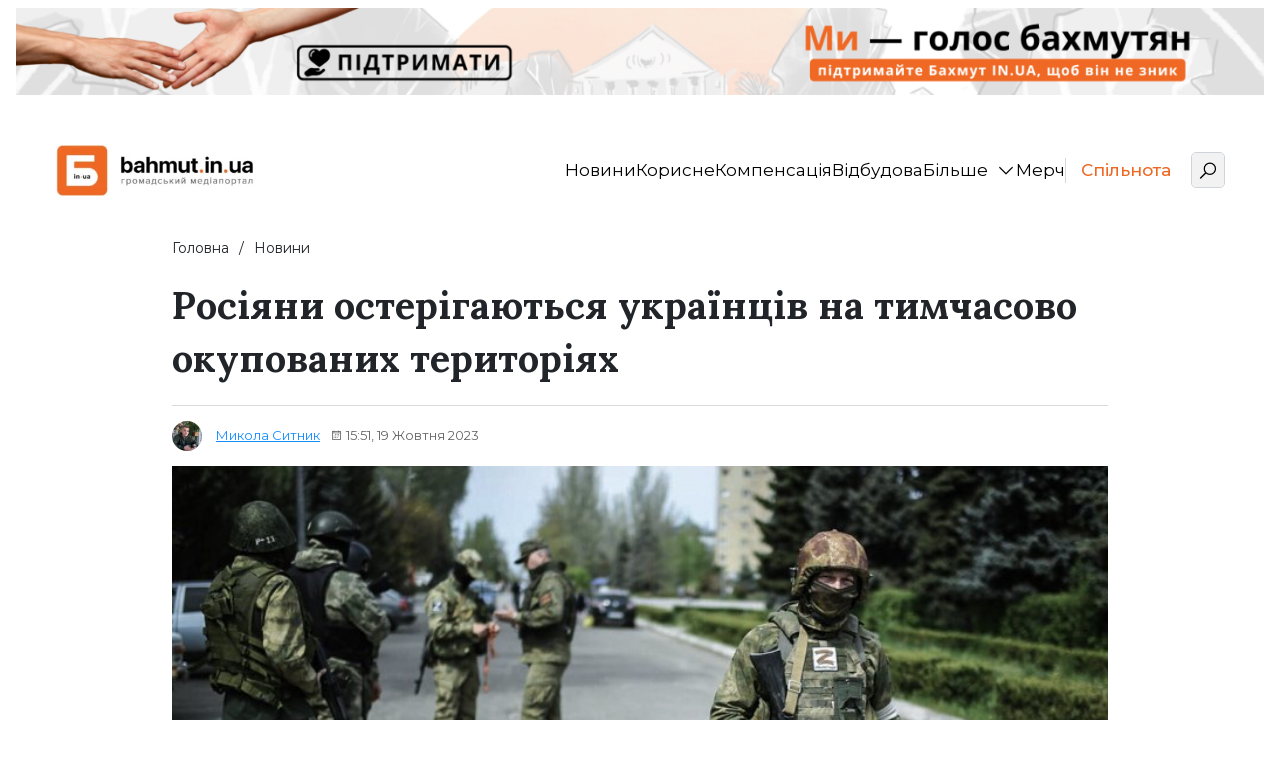

--- FILE ---
content_type: text/html; charset=UTF-8
request_url: https://bahmut.in.ua/rosiyany-osterigayutsya-ukrayincziv-na-tymchasovo-okupovanyh-terytoriyah/
body_size: 29272
content:
<!DOCTYPE html>
<html class="no-js" lang="uk">
<head>
<meta charset="UTF-8">
<meta name="viewport"
content="width=device-width, initial-scale=1, maximum-scale=1, user-scalable=no, shrink-to-fit=no">
<meta name='robots' content='index, follow, max-image-preview:large, max-snippet:-1, max-video-preview:-1' />
<!-- This site is optimized with the Yoast SEO plugin v26.0 - https://yoast.com/wordpress/plugins/seo/ -->
<link media="all" href="https://bahmut.in.ua/wp-content/cache/autoptimize/css/autoptimize_c4a12f18dc3658a24ca92c72e2c6291c.css" rel="stylesheet"><title>Чому росіяни остерігаються українців на ТОТ</title>
<meta name="description" content="Проросійський пропагандист олександра таліпов заявив, що люди, які підтримують Україну, є потенційними терористами та диверсантами" />
<link rel="canonical" href="https://bahmut.in.ua/rosiyany-osterigayutsya-ukrayincziv-na-tymchasovo-okupovanyh-terytoriyah/" />
<meta property="og:locale" content="uk_UA" />
<meta property="og:type" content="article" />
<meta property="og:title" content="Росіяни побоюються українців на тимчасово окупованих територіях" />
<meta property="og:description" content="Проросійський пропагандист олександра таліпов заявив, що люди, які підтримують Україну, є потенційними терористами та диверсантами" />
<meta property="og:url" content="https://bahmut.in.ua/rosiyany-osterigayutsya-ukrayincziv-na-tymchasovo-okupovanyh-terytoriyah/" />
<meta property="og:site_name" content="Останні новини України | Бахмут IN.UA" />
<meta property="article:published_time" content="2023-10-19T12:51:29+00:00" />
<meta property="article:modified_time" content="2023-10-19T13:18:46+00:00" />
<meta property="og:image" content="https://bahmut.in.ua/wp-content/uploads/2023/10/rosijski-okupanty.jpeg" />
<meta property="og:image:width" content="800" />
<meta property="og:image:height" content="450" />
<meta property="og:image:type" content="image/jpeg" />
<meta name="author" content="Микола Ситник" />
<meta name="twitter:card" content="summary_large_image" />
<meta name="twitter:label1" content="Написано" />
<meta name="twitter:data1" content="Микола Ситник" />
<meta name="twitter:label2" content="Прибл. час читання" />
<meta name="twitter:data2" content="2 хвилини" />
<script type="application/ld+json" class="yoast-schema-graph">{"@context":"https://schema.org","@graph":[{"@type":"Article","@id":"https://bahmut.in.ua/rosiyany-osterigayutsya-ukrayincziv-na-tymchasovo-okupovanyh-terytoriyah/#article","isPartOf":{"@id":"https://bahmut.in.ua/rosiyany-osterigayutsya-ukrayincziv-na-tymchasovo-okupovanyh-terytoriyah/"},"author":{"name":"Микола Ситник","@id":"https://bahmut.in.ua/#/schema/person/d9ba376cd864b5a25264c4d0eb5f32dc"},"headline":"Росіяни остерігаються українців на тимчасово окупованих територіях","datePublished":"2023-10-19T12:51:29+00:00","dateModified":"2023-10-19T13:18:46+00:00","mainEntityOfPage":{"@id":"https://bahmut.in.ua/rosiyany-osterigayutsya-ukrayincziv-na-tymchasovo-okupovanyh-terytoriyah/"},"wordCount":181,"commentCount":0,"publisher":{"@id":"https://bahmut.in.ua/#organization"},"image":{"@id":"https://bahmut.in.ua/rosiyany-osterigayutsya-ukrayincziv-na-tymchasovo-okupovanyh-terytoriyah/#primaryimage"},"thumbnailUrl":"https://bahmut.in.ua/wp-content/uploads/2023/10/rosijski-okupanty.jpeg","keywords":["війна","окупація","ТОТ"],"articleSection":["Новини"],"inLanguage":"uk"},{"@type":"WebPage","@id":"https://bahmut.in.ua/rosiyany-osterigayutsya-ukrayincziv-na-tymchasovo-okupovanyh-terytoriyah/","url":"https://bahmut.in.ua/rosiyany-osterigayutsya-ukrayincziv-na-tymchasovo-okupovanyh-terytoriyah/","name":"Чому росіяни остерігаються українців на ТОТ","isPartOf":{"@id":"https://bahmut.in.ua/#website"},"primaryImageOfPage":{"@id":"https://bahmut.in.ua/rosiyany-osterigayutsya-ukrayincziv-na-tymchasovo-okupovanyh-terytoriyah/#primaryimage"},"image":{"@id":"https://bahmut.in.ua/rosiyany-osterigayutsya-ukrayincziv-na-tymchasovo-okupovanyh-terytoriyah/#primaryimage"},"thumbnailUrl":"https://bahmut.in.ua/wp-content/uploads/2023/10/rosijski-okupanty.jpeg","datePublished":"2023-10-19T12:51:29+00:00","dateModified":"2023-10-19T13:18:46+00:00","description":"Проросійський пропагандист олександра таліпов заявив, що люди, які підтримують Україну, є потенційними терористами та диверсантами","breadcrumb":{"@id":"https://bahmut.in.ua/rosiyany-osterigayutsya-ukrayincziv-na-tymchasovo-okupovanyh-terytoriyah/#breadcrumb"},"inLanguage":"uk","potentialAction":[{"@type":"ReadAction","target":["https://bahmut.in.ua/rosiyany-osterigayutsya-ukrayincziv-na-tymchasovo-okupovanyh-terytoriyah/"]}]},{"@type":"ImageObject","inLanguage":"uk","@id":"https://bahmut.in.ua/rosiyany-osterigayutsya-ukrayincziv-na-tymchasovo-okupovanyh-terytoriyah/#primaryimage","url":"https://bahmut.in.ua/wp-content/uploads/2023/10/rosijski-okupanty.jpeg","contentUrl":"https://bahmut.in.ua/wp-content/uploads/2023/10/rosijski-okupanty.jpeg","width":800,"height":450,"caption":"Російські окупанти / фото росЗМІ"},{"@type":"BreadcrumbList","@id":"https://bahmut.in.ua/rosiyany-osterigayutsya-ukrayincziv-na-tymchasovo-okupovanyh-terytoriyah/#breadcrumb","itemListElement":[{"@type":"ListItem","position":1,"name":"Головна","item":"https://bahmut.in.ua/"},{"@type":"ListItem","position":2,"name":"Росіяни остерігаються українців на тимчасово окупованих територіях"}]},{"@type":"WebSite","@id":"https://bahmut.in.ua/#website","url":"https://bahmut.in.ua/","name":"Останні новини України | Бахмут IN.UA","description":"Останні актуальні новини онлайн на сьогодні - Бахмут IN.UA","publisher":{"@id":"https://bahmut.in.ua/#organization"},"potentialAction":[{"@type":"SearchAction","target":{"@type":"EntryPoint","urlTemplate":"https://bahmut.in.ua/?s={search_term_string}"},"query-input":{"@type":"PropertyValueSpecification","valueRequired":true,"valueName":"search_term_string"}}],"inLanguage":"uk"},{"@type":"Organization","@id":"https://bahmut.in.ua/#organization","name":"bahmut IN.UA | Громадський медіапортал","url":"https://bahmut.in.ua/","logo":{"@type":"ImageObject","inLanguage":"uk","@id":"https://bahmut.in.ua/#/schema/logo/image/","url":"https://bahmut.in.ua/wp-content/uploads/2023/05/photo_2023-01-18_07-42-48_7f6d0.webp","contentUrl":"https://bahmut.in.ua/wp-content/uploads/2023/05/photo_2023-01-18_07-42-48_7f6d0.webp","width":1272,"height":326,"caption":"bahmut IN.UA | Громадський медіапортал"},"image":{"@id":"https://bahmut.in.ua/#/schema/logo/image/"}},{"@type":"Person","@id":"https://bahmut.in.ua/#/schema/person/d9ba376cd864b5a25264c4d0eb5f32dc","name":"Микола Ситник","image":{"@type":"ImageObject","inLanguage":"uk","@id":"https://bahmut.in.ua/#/schema/person/image/","url":"https://secure.gravatar.com/avatar/05f4b031967fa46d358b8787b0d40d69ea0ff08db12be104777d1f0fbb21bc80?s=96&d=mm&r=g","contentUrl":"https://secure.gravatar.com/avatar/05f4b031967fa46d358b8787b0d40d69ea0ff08db12be104777d1f0fbb21bc80?s=96&d=mm&r=g","caption":"Микола Ситник"},"description":"До команди я долучився у березні 2023 року. У журналістиці працюю з 2015 року. Спочатку спробував себе на радіо і телебаченні, пізніше перейшов у інтернет-медіа. Цікавлюсь шахами та рок-музикою. Фанат футболу, зокрема Англійської Прем'єр Ліги. Вважаю себе «скаузером», планую з сім'єю побувати на «Anfield».","url":"https://bahmut.in.ua/author/mykola_sytnyk/"}]}</script>
<!-- / Yoast SEO plugin. -->
<link rel='dns-prefetch' href='//bahmut.in.ua' />
<link rel='dns-prefetch' href='//fonts.googleapis.com' />
<link rel="alternate" type="application/rss+xml" title="Останні новини України | Бахмут IN.UA &raquo; стрічка" href="https://bahmut.in.ua/feed/" />
<link rel="alternate" title="oEmbed (JSON)" type="application/json+oembed" href="https://bahmut.in.ua/wp-json/oembed/1.0/embed?url=https%3A%2F%2Fbahmut.in.ua%2Frosiyany-osterigayutsya-ukrayincziv-na-tymchasovo-okupovanyh-terytoriyah%2F" />
<link rel="alternate" title="oEmbed (XML)" type="text/xml+oembed" href="https://bahmut.in.ua/wp-json/oembed/1.0/embed?url=https%3A%2F%2Fbahmut.in.ua%2Frosiyany-osterigayutsya-ukrayincziv-na-tymchasovo-okupovanyh-terytoriyah%2F&#038;format=xml" />
<style id='wp-img-auto-sizes-contain-inline-css' type='text/css'>
img:is([sizes=auto i],[sizes^="auto," i]){contain-intrinsic-size:3000px 1500px}
/*# sourceURL=wp-img-auto-sizes-contain-inline-css */
</style>
<style id='wp-emoji-styles-inline-css' type='text/css'>
img.wp-smiley, img.emoji {
display: inline !important;
border: none !important;
box-shadow: none !important;
height: 1em !important;
width: 1em !important;
margin: 0 0.07em !important;
vertical-align: -0.1em !important;
background: none !important;
padding: 0 !important;
}
/*# sourceURL=wp-emoji-styles-inline-css */
</style>
<style id='wp-block-library-inline-css' type='text/css'>
:root{--wp-block-synced-color:#7a00df;--wp-block-synced-color--rgb:122,0,223;--wp-bound-block-color:var(--wp-block-synced-color);--wp-editor-canvas-background:#ddd;--wp-admin-theme-color:#007cba;--wp-admin-theme-color--rgb:0,124,186;--wp-admin-theme-color-darker-10:#006ba1;--wp-admin-theme-color-darker-10--rgb:0,107,160.5;--wp-admin-theme-color-darker-20:#005a87;--wp-admin-theme-color-darker-20--rgb:0,90,135;--wp-admin-border-width-focus:2px}@media (min-resolution:192dpi){:root{--wp-admin-border-width-focus:1.5px}}.wp-element-button{cursor:pointer}:root .has-very-light-gray-background-color{background-color:#eee}:root .has-very-dark-gray-background-color{background-color:#313131}:root .has-very-light-gray-color{color:#eee}:root .has-very-dark-gray-color{color:#313131}:root .has-vivid-green-cyan-to-vivid-cyan-blue-gradient-background{background:linear-gradient(135deg,#00d084,#0693e3)}:root .has-purple-crush-gradient-background{background:linear-gradient(135deg,#34e2e4,#4721fb 50%,#ab1dfe)}:root .has-hazy-dawn-gradient-background{background:linear-gradient(135deg,#faaca8,#dad0ec)}:root .has-subdued-olive-gradient-background{background:linear-gradient(135deg,#fafae1,#67a671)}:root .has-atomic-cream-gradient-background{background:linear-gradient(135deg,#fdd79a,#004a59)}:root .has-nightshade-gradient-background{background:linear-gradient(135deg,#330968,#31cdcf)}:root .has-midnight-gradient-background{background:linear-gradient(135deg,#020381,#2874fc)}:root{--wp--preset--font-size--normal:16px;--wp--preset--font-size--huge:42px}.has-regular-font-size{font-size:1em}.has-larger-font-size{font-size:2.625em}.has-normal-font-size{font-size:var(--wp--preset--font-size--normal)}.has-huge-font-size{font-size:var(--wp--preset--font-size--huge)}.has-text-align-center{text-align:center}.has-text-align-left{text-align:left}.has-text-align-right{text-align:right}.has-fit-text{white-space:nowrap!important}#end-resizable-editor-section{display:none}.aligncenter{clear:both}.items-justified-left{justify-content:flex-start}.items-justified-center{justify-content:center}.items-justified-right{justify-content:flex-end}.items-justified-space-between{justify-content:space-between}.screen-reader-text{border:0;clip-path:inset(50%);height:1px;margin:-1px;overflow:hidden;padding:0;position:absolute;width:1px;word-wrap:normal!important}.screen-reader-text:focus{background-color:#ddd;clip-path:none;color:#444;display:block;font-size:1em;height:auto;left:5px;line-height:normal;padding:15px 23px 14px;text-decoration:none;top:5px;width:auto;z-index:100000}html :where(.has-border-color){border-style:solid}html :where([style*=border-top-color]){border-top-style:solid}html :where([style*=border-right-color]){border-right-style:solid}html :where([style*=border-bottom-color]){border-bottom-style:solid}html :where([style*=border-left-color]){border-left-style:solid}html :where([style*=border-width]){border-style:solid}html :where([style*=border-top-width]){border-top-style:solid}html :where([style*=border-right-width]){border-right-style:solid}html :where([style*=border-bottom-width]){border-bottom-style:solid}html :where([style*=border-left-width]){border-left-style:solid}html :where(img[class*=wp-image-]){height:auto;max-width:100%}:where(figure){margin:0 0 1em}html :where(.is-position-sticky){--wp-admin--admin-bar--position-offset:var(--wp-admin--admin-bar--height,0px)}@media screen and (max-width:600px){html :where(.is-position-sticky){--wp-admin--admin-bar--position-offset:0px}}
/*# sourceURL=wp-block-library-inline-css */
</style><style id='wp-block-heading-inline-css' type='text/css'>
h1:where(.wp-block-heading).has-background,h2:where(.wp-block-heading).has-background,h3:where(.wp-block-heading).has-background,h4:where(.wp-block-heading).has-background,h5:where(.wp-block-heading).has-background,h6:where(.wp-block-heading).has-background{padding:1.25em 2.375em}h1.has-text-align-left[style*=writing-mode]:where([style*=vertical-lr]),h1.has-text-align-right[style*=writing-mode]:where([style*=vertical-rl]),h2.has-text-align-left[style*=writing-mode]:where([style*=vertical-lr]),h2.has-text-align-right[style*=writing-mode]:where([style*=vertical-rl]),h3.has-text-align-left[style*=writing-mode]:where([style*=vertical-lr]),h3.has-text-align-right[style*=writing-mode]:where([style*=vertical-rl]),h4.has-text-align-left[style*=writing-mode]:where([style*=vertical-lr]),h4.has-text-align-right[style*=writing-mode]:where([style*=vertical-rl]),h5.has-text-align-left[style*=writing-mode]:where([style*=vertical-lr]),h5.has-text-align-right[style*=writing-mode]:where([style*=vertical-rl]),h6.has-text-align-left[style*=writing-mode]:where([style*=vertical-lr]),h6.has-text-align-right[style*=writing-mode]:where([style*=vertical-rl]){rotate:180deg}
/*# sourceURL=https://bahmut.in.ua/wp-includes/blocks/heading/style.min.css */
</style>
<style id='wp-block-image-inline-css' type='text/css'>
.wp-block-image>a,.wp-block-image>figure>a{display:inline-block}.wp-block-image img{box-sizing:border-box;height:auto;max-width:100%;vertical-align:bottom}@media not (prefers-reduced-motion){.wp-block-image img.hide{visibility:hidden}.wp-block-image img.show{animation:show-content-image .4s}}.wp-block-image[style*=border-radius] img,.wp-block-image[style*=border-radius]>a{border-radius:inherit}.wp-block-image.has-custom-border img{box-sizing:border-box}.wp-block-image.aligncenter{text-align:center}.wp-block-image.alignfull>a,.wp-block-image.alignwide>a{width:100%}.wp-block-image.alignfull img,.wp-block-image.alignwide img{height:auto;width:100%}.wp-block-image .aligncenter,.wp-block-image .alignleft,.wp-block-image .alignright,.wp-block-image.aligncenter,.wp-block-image.alignleft,.wp-block-image.alignright{display:table}.wp-block-image .aligncenter>figcaption,.wp-block-image .alignleft>figcaption,.wp-block-image .alignright>figcaption,.wp-block-image.aligncenter>figcaption,.wp-block-image.alignleft>figcaption,.wp-block-image.alignright>figcaption{caption-side:bottom;display:table-caption}.wp-block-image .alignleft{float:left;margin:.5em 1em .5em 0}.wp-block-image .alignright{float:right;margin:.5em 0 .5em 1em}.wp-block-image .aligncenter{margin-left:auto;margin-right:auto}.wp-block-image :where(figcaption){margin-bottom:1em;margin-top:.5em}.wp-block-image.is-style-circle-mask img{border-radius:9999px}@supports ((-webkit-mask-image:none) or (mask-image:none)) or (-webkit-mask-image:none){.wp-block-image.is-style-circle-mask img{border-radius:0;-webkit-mask-image:url('data:image/svg+xml;utf8,<svg viewBox="0 0 100 100" xmlns="http://www.w3.org/2000/svg"><circle cx="50" cy="50" r="50"/></svg>');mask-image:url('data:image/svg+xml;utf8,<svg viewBox="0 0 100 100" xmlns="http://www.w3.org/2000/svg"><circle cx="50" cy="50" r="50"/></svg>');mask-mode:alpha;-webkit-mask-position:center;mask-position:center;-webkit-mask-repeat:no-repeat;mask-repeat:no-repeat;-webkit-mask-size:contain;mask-size:contain}}:root :where(.wp-block-image.is-style-rounded img,.wp-block-image .is-style-rounded img){border-radius:9999px}.wp-block-image figure{margin:0}.wp-lightbox-container{display:flex;flex-direction:column;position:relative}.wp-lightbox-container img{cursor:zoom-in}.wp-lightbox-container img:hover+button{opacity:1}.wp-lightbox-container button{align-items:center;backdrop-filter:blur(16px) saturate(180%);background-color:#5a5a5a40;border:none;border-radius:4px;cursor:zoom-in;display:flex;height:20px;justify-content:center;opacity:0;padding:0;position:absolute;right:16px;text-align:center;top:16px;width:20px;z-index:100}@media not (prefers-reduced-motion){.wp-lightbox-container button{transition:opacity .2s ease}}.wp-lightbox-container button:focus-visible{outline:3px auto #5a5a5a40;outline:3px auto -webkit-focus-ring-color;outline-offset:3px}.wp-lightbox-container button:hover{cursor:pointer;opacity:1}.wp-lightbox-container button:focus{opacity:1}.wp-lightbox-container button:focus,.wp-lightbox-container button:hover,.wp-lightbox-container button:not(:hover):not(:active):not(.has-background){background-color:#5a5a5a40;border:none}.wp-lightbox-overlay{box-sizing:border-box;cursor:zoom-out;height:100vh;left:0;overflow:hidden;position:fixed;top:0;visibility:hidden;width:100%;z-index:100000}.wp-lightbox-overlay .close-button{align-items:center;cursor:pointer;display:flex;justify-content:center;min-height:40px;min-width:40px;padding:0;position:absolute;right:calc(env(safe-area-inset-right) + 16px);top:calc(env(safe-area-inset-top) + 16px);z-index:5000000}.wp-lightbox-overlay .close-button:focus,.wp-lightbox-overlay .close-button:hover,.wp-lightbox-overlay .close-button:not(:hover):not(:active):not(.has-background){background:none;border:none}.wp-lightbox-overlay .lightbox-image-container{height:var(--wp--lightbox-container-height);left:50%;overflow:hidden;position:absolute;top:50%;transform:translate(-50%,-50%);transform-origin:top left;width:var(--wp--lightbox-container-width);z-index:9999999999}.wp-lightbox-overlay .wp-block-image{align-items:center;box-sizing:border-box;display:flex;height:100%;justify-content:center;margin:0;position:relative;transform-origin:0 0;width:100%;z-index:3000000}.wp-lightbox-overlay .wp-block-image img{height:var(--wp--lightbox-image-height);min-height:var(--wp--lightbox-image-height);min-width:var(--wp--lightbox-image-width);width:var(--wp--lightbox-image-width)}.wp-lightbox-overlay .wp-block-image figcaption{display:none}.wp-lightbox-overlay button{background:none;border:none}.wp-lightbox-overlay .scrim{background-color:#fff;height:100%;opacity:.9;position:absolute;width:100%;z-index:2000000}.wp-lightbox-overlay.active{visibility:visible}@media not (prefers-reduced-motion){.wp-lightbox-overlay.active{animation:turn-on-visibility .25s both}.wp-lightbox-overlay.active img{animation:turn-on-visibility .35s both}.wp-lightbox-overlay.show-closing-animation:not(.active){animation:turn-off-visibility .35s both}.wp-lightbox-overlay.show-closing-animation:not(.active) img{animation:turn-off-visibility .25s both}.wp-lightbox-overlay.zoom.active{animation:none;opacity:1;visibility:visible}.wp-lightbox-overlay.zoom.active .lightbox-image-container{animation:lightbox-zoom-in .4s}.wp-lightbox-overlay.zoom.active .lightbox-image-container img{animation:none}.wp-lightbox-overlay.zoom.active .scrim{animation:turn-on-visibility .4s forwards}.wp-lightbox-overlay.zoom.show-closing-animation:not(.active){animation:none}.wp-lightbox-overlay.zoom.show-closing-animation:not(.active) .lightbox-image-container{animation:lightbox-zoom-out .4s}.wp-lightbox-overlay.zoom.show-closing-animation:not(.active) .lightbox-image-container img{animation:none}.wp-lightbox-overlay.zoom.show-closing-animation:not(.active) .scrim{animation:turn-off-visibility .4s forwards}}@keyframes show-content-image{0%{visibility:hidden}99%{visibility:hidden}to{visibility:visible}}@keyframes turn-on-visibility{0%{opacity:0}to{opacity:1}}@keyframes turn-off-visibility{0%{opacity:1;visibility:visible}99%{opacity:0;visibility:visible}to{opacity:0;visibility:hidden}}@keyframes lightbox-zoom-in{0%{transform:translate(calc((-100vw + var(--wp--lightbox-scrollbar-width))/2 + var(--wp--lightbox-initial-left-position)),calc(-50vh + var(--wp--lightbox-initial-top-position))) scale(var(--wp--lightbox-scale))}to{transform:translate(-50%,-50%) scale(1)}}@keyframes lightbox-zoom-out{0%{transform:translate(-50%,-50%) scale(1);visibility:visible}99%{visibility:visible}to{transform:translate(calc((-100vw + var(--wp--lightbox-scrollbar-width))/2 + var(--wp--lightbox-initial-left-position)),calc(-50vh + var(--wp--lightbox-initial-top-position))) scale(var(--wp--lightbox-scale));visibility:hidden}}
/*# sourceURL=https://bahmut.in.ua/wp-includes/blocks/image/style.min.css */
</style>
<style id='wp-block-list-inline-css' type='text/css'>
ol,ul{box-sizing:border-box}:root :where(.wp-block-list.has-background){padding:1.25em 2.375em}
/*# sourceURL=https://bahmut.in.ua/wp-includes/blocks/list/style.min.css */
</style>
<style id='wp-block-embed-inline-css' type='text/css'>
.wp-block-embed.alignleft,.wp-block-embed.alignright,.wp-block[data-align=left]>[data-type="core/embed"],.wp-block[data-align=right]>[data-type="core/embed"]{max-width:360px;width:100%}.wp-block-embed.alignleft .wp-block-embed__wrapper,.wp-block-embed.alignright .wp-block-embed__wrapper,.wp-block[data-align=left]>[data-type="core/embed"] .wp-block-embed__wrapper,.wp-block[data-align=right]>[data-type="core/embed"] .wp-block-embed__wrapper{min-width:280px}.wp-block-cover .wp-block-embed{min-height:240px;min-width:320px}.wp-block-embed{overflow-wrap:break-word}.wp-block-embed :where(figcaption){margin-bottom:1em;margin-top:.5em}.wp-block-embed iframe{max-width:100%}.wp-block-embed__wrapper{position:relative}.wp-embed-responsive .wp-has-aspect-ratio .wp-block-embed__wrapper:before{content:"";display:block;padding-top:50%}.wp-embed-responsive .wp-has-aspect-ratio iframe{bottom:0;height:100%;left:0;position:absolute;right:0;top:0;width:100%}.wp-embed-responsive .wp-embed-aspect-21-9 .wp-block-embed__wrapper:before{padding-top:42.85%}.wp-embed-responsive .wp-embed-aspect-18-9 .wp-block-embed__wrapper:before{padding-top:50%}.wp-embed-responsive .wp-embed-aspect-16-9 .wp-block-embed__wrapper:before{padding-top:56.25%}.wp-embed-responsive .wp-embed-aspect-4-3 .wp-block-embed__wrapper:before{padding-top:75%}.wp-embed-responsive .wp-embed-aspect-1-1 .wp-block-embed__wrapper:before{padding-top:100%}.wp-embed-responsive .wp-embed-aspect-9-16 .wp-block-embed__wrapper:before{padding-top:177.77%}.wp-embed-responsive .wp-embed-aspect-1-2 .wp-block-embed__wrapper:before{padding-top:200%}
/*# sourceURL=https://bahmut.in.ua/wp-includes/blocks/embed/style.min.css */
</style>
<style id='wp-block-paragraph-inline-css' type='text/css'>
.is-small-text{font-size:.875em}.is-regular-text{font-size:1em}.is-large-text{font-size:2.25em}.is-larger-text{font-size:3em}.has-drop-cap:not(:focus):first-letter{float:left;font-size:8.4em;font-style:normal;font-weight:100;line-height:.68;margin:.05em .1em 0 0;text-transform:uppercase}body.rtl .has-drop-cap:not(:focus):first-letter{float:none;margin-left:.1em}p.has-drop-cap.has-background{overflow:hidden}:root :where(p.has-background){padding:1.25em 2.375em}:where(p.has-text-color:not(.has-link-color)) a{color:inherit}p.has-text-align-left[style*="writing-mode:vertical-lr"],p.has-text-align-right[style*="writing-mode:vertical-rl"]{rotate:180deg}
/*# sourceURL=https://bahmut.in.ua/wp-includes/blocks/paragraph/style.min.css */
</style>
<style id='global-styles-inline-css' type='text/css'>
:root{--wp--preset--aspect-ratio--square: 1;--wp--preset--aspect-ratio--4-3: 4/3;--wp--preset--aspect-ratio--3-4: 3/4;--wp--preset--aspect-ratio--3-2: 3/2;--wp--preset--aspect-ratio--2-3: 2/3;--wp--preset--aspect-ratio--16-9: 16/9;--wp--preset--aspect-ratio--9-16: 9/16;--wp--preset--color--black: #000000;--wp--preset--color--cyan-bluish-gray: #abb8c3;--wp--preset--color--white: #ffffff;--wp--preset--color--pale-pink: #f78da7;--wp--preset--color--vivid-red: #cf2e2e;--wp--preset--color--luminous-vivid-orange: #ff6900;--wp--preset--color--luminous-vivid-amber: #fcb900;--wp--preset--color--light-green-cyan: #7bdcb5;--wp--preset--color--vivid-green-cyan: #00d084;--wp--preset--color--pale-cyan-blue: #8ed1fc;--wp--preset--color--vivid-cyan-blue: #0693e3;--wp--preset--color--vivid-purple: #9b51e0;--wp--preset--gradient--vivid-cyan-blue-to-vivid-purple: linear-gradient(135deg,rgb(6,147,227) 0%,rgb(155,81,224) 100%);--wp--preset--gradient--light-green-cyan-to-vivid-green-cyan: linear-gradient(135deg,rgb(122,220,180) 0%,rgb(0,208,130) 100%);--wp--preset--gradient--luminous-vivid-amber-to-luminous-vivid-orange: linear-gradient(135deg,rgb(252,185,0) 0%,rgb(255,105,0) 100%);--wp--preset--gradient--luminous-vivid-orange-to-vivid-red: linear-gradient(135deg,rgb(255,105,0) 0%,rgb(207,46,46) 100%);--wp--preset--gradient--very-light-gray-to-cyan-bluish-gray: linear-gradient(135deg,rgb(238,238,238) 0%,rgb(169,184,195) 100%);--wp--preset--gradient--cool-to-warm-spectrum: linear-gradient(135deg,rgb(74,234,220) 0%,rgb(151,120,209) 20%,rgb(207,42,186) 40%,rgb(238,44,130) 60%,rgb(251,105,98) 80%,rgb(254,248,76) 100%);--wp--preset--gradient--blush-light-purple: linear-gradient(135deg,rgb(255,206,236) 0%,rgb(152,150,240) 100%);--wp--preset--gradient--blush-bordeaux: linear-gradient(135deg,rgb(254,205,165) 0%,rgb(254,45,45) 50%,rgb(107,0,62) 100%);--wp--preset--gradient--luminous-dusk: linear-gradient(135deg,rgb(255,203,112) 0%,rgb(199,81,192) 50%,rgb(65,88,208) 100%);--wp--preset--gradient--pale-ocean: linear-gradient(135deg,rgb(255,245,203) 0%,rgb(182,227,212) 50%,rgb(51,167,181) 100%);--wp--preset--gradient--electric-grass: linear-gradient(135deg,rgb(202,248,128) 0%,rgb(113,206,126) 100%);--wp--preset--gradient--midnight: linear-gradient(135deg,rgb(2,3,129) 0%,rgb(40,116,252) 100%);--wp--preset--font-size--small: 13px;--wp--preset--font-size--medium: 20px;--wp--preset--font-size--large: 36px;--wp--preset--font-size--x-large: 42px;--wp--preset--spacing--20: 0.44rem;--wp--preset--spacing--30: 0.67rem;--wp--preset--spacing--40: 1rem;--wp--preset--spacing--50: 1.5rem;--wp--preset--spacing--60: 2.25rem;--wp--preset--spacing--70: 3.38rem;--wp--preset--spacing--80: 5.06rem;--wp--preset--shadow--natural: 6px 6px 9px rgba(0, 0, 0, 0.2);--wp--preset--shadow--deep: 12px 12px 50px rgba(0, 0, 0, 0.4);--wp--preset--shadow--sharp: 6px 6px 0px rgba(0, 0, 0, 0.2);--wp--preset--shadow--outlined: 6px 6px 0px -3px rgb(255, 255, 255), 6px 6px rgb(0, 0, 0);--wp--preset--shadow--crisp: 6px 6px 0px rgb(0, 0, 0);}:where(.is-layout-flex){gap: 0.5em;}:where(.is-layout-grid){gap: 0.5em;}body .is-layout-flex{display: flex;}.is-layout-flex{flex-wrap: wrap;align-items: center;}.is-layout-flex > :is(*, div){margin: 0;}body .is-layout-grid{display: grid;}.is-layout-grid > :is(*, div){margin: 0;}:where(.wp-block-columns.is-layout-flex){gap: 2em;}:where(.wp-block-columns.is-layout-grid){gap: 2em;}:where(.wp-block-post-template.is-layout-flex){gap: 1.25em;}:where(.wp-block-post-template.is-layout-grid){gap: 1.25em;}.has-black-color{color: var(--wp--preset--color--black) !important;}.has-cyan-bluish-gray-color{color: var(--wp--preset--color--cyan-bluish-gray) !important;}.has-white-color{color: var(--wp--preset--color--white) !important;}.has-pale-pink-color{color: var(--wp--preset--color--pale-pink) !important;}.has-vivid-red-color{color: var(--wp--preset--color--vivid-red) !important;}.has-luminous-vivid-orange-color{color: var(--wp--preset--color--luminous-vivid-orange) !important;}.has-luminous-vivid-amber-color{color: var(--wp--preset--color--luminous-vivid-amber) !important;}.has-light-green-cyan-color{color: var(--wp--preset--color--light-green-cyan) !important;}.has-vivid-green-cyan-color{color: var(--wp--preset--color--vivid-green-cyan) !important;}.has-pale-cyan-blue-color{color: var(--wp--preset--color--pale-cyan-blue) !important;}.has-vivid-cyan-blue-color{color: var(--wp--preset--color--vivid-cyan-blue) !important;}.has-vivid-purple-color{color: var(--wp--preset--color--vivid-purple) !important;}.has-black-background-color{background-color: var(--wp--preset--color--black) !important;}.has-cyan-bluish-gray-background-color{background-color: var(--wp--preset--color--cyan-bluish-gray) !important;}.has-white-background-color{background-color: var(--wp--preset--color--white) !important;}.has-pale-pink-background-color{background-color: var(--wp--preset--color--pale-pink) !important;}.has-vivid-red-background-color{background-color: var(--wp--preset--color--vivid-red) !important;}.has-luminous-vivid-orange-background-color{background-color: var(--wp--preset--color--luminous-vivid-orange) !important;}.has-luminous-vivid-amber-background-color{background-color: var(--wp--preset--color--luminous-vivid-amber) !important;}.has-light-green-cyan-background-color{background-color: var(--wp--preset--color--light-green-cyan) !important;}.has-vivid-green-cyan-background-color{background-color: var(--wp--preset--color--vivid-green-cyan) !important;}.has-pale-cyan-blue-background-color{background-color: var(--wp--preset--color--pale-cyan-blue) !important;}.has-vivid-cyan-blue-background-color{background-color: var(--wp--preset--color--vivid-cyan-blue) !important;}.has-vivid-purple-background-color{background-color: var(--wp--preset--color--vivid-purple) !important;}.has-black-border-color{border-color: var(--wp--preset--color--black) !important;}.has-cyan-bluish-gray-border-color{border-color: var(--wp--preset--color--cyan-bluish-gray) !important;}.has-white-border-color{border-color: var(--wp--preset--color--white) !important;}.has-pale-pink-border-color{border-color: var(--wp--preset--color--pale-pink) !important;}.has-vivid-red-border-color{border-color: var(--wp--preset--color--vivid-red) !important;}.has-luminous-vivid-orange-border-color{border-color: var(--wp--preset--color--luminous-vivid-orange) !important;}.has-luminous-vivid-amber-border-color{border-color: var(--wp--preset--color--luminous-vivid-amber) !important;}.has-light-green-cyan-border-color{border-color: var(--wp--preset--color--light-green-cyan) !important;}.has-vivid-green-cyan-border-color{border-color: var(--wp--preset--color--vivid-green-cyan) !important;}.has-pale-cyan-blue-border-color{border-color: var(--wp--preset--color--pale-cyan-blue) !important;}.has-vivid-cyan-blue-border-color{border-color: var(--wp--preset--color--vivid-cyan-blue) !important;}.has-vivid-purple-border-color{border-color: var(--wp--preset--color--vivid-purple) !important;}.has-vivid-cyan-blue-to-vivid-purple-gradient-background{background: var(--wp--preset--gradient--vivid-cyan-blue-to-vivid-purple) !important;}.has-light-green-cyan-to-vivid-green-cyan-gradient-background{background: var(--wp--preset--gradient--light-green-cyan-to-vivid-green-cyan) !important;}.has-luminous-vivid-amber-to-luminous-vivid-orange-gradient-background{background: var(--wp--preset--gradient--luminous-vivid-amber-to-luminous-vivid-orange) !important;}.has-luminous-vivid-orange-to-vivid-red-gradient-background{background: var(--wp--preset--gradient--luminous-vivid-orange-to-vivid-red) !important;}.has-very-light-gray-to-cyan-bluish-gray-gradient-background{background: var(--wp--preset--gradient--very-light-gray-to-cyan-bluish-gray) !important;}.has-cool-to-warm-spectrum-gradient-background{background: var(--wp--preset--gradient--cool-to-warm-spectrum) !important;}.has-blush-light-purple-gradient-background{background: var(--wp--preset--gradient--blush-light-purple) !important;}.has-blush-bordeaux-gradient-background{background: var(--wp--preset--gradient--blush-bordeaux) !important;}.has-luminous-dusk-gradient-background{background: var(--wp--preset--gradient--luminous-dusk) !important;}.has-pale-ocean-gradient-background{background: var(--wp--preset--gradient--pale-ocean) !important;}.has-electric-grass-gradient-background{background: var(--wp--preset--gradient--electric-grass) !important;}.has-midnight-gradient-background{background: var(--wp--preset--gradient--midnight) !important;}.has-small-font-size{font-size: var(--wp--preset--font-size--small) !important;}.has-medium-font-size{font-size: var(--wp--preset--font-size--medium) !important;}.has-large-font-size{font-size: var(--wp--preset--font-size--large) !important;}.has-x-large-font-size{font-size: var(--wp--preset--font-size--x-large) !important;}
/*# sourceURL=global-styles-inline-css */
</style>
<style id='classic-theme-styles-inline-css' type='text/css'>
/*! This file is auto-generated */
.wp-block-button__link{color:#fff;background-color:#32373c;border-radius:9999px;box-shadow:none;text-decoration:none;padding:calc(.667em + 2px) calc(1.333em + 2px);font-size:1.125em}.wp-block-file__button{background:#32373c;color:#fff;text-decoration:none}
/*# sourceURL=/wp-includes/css/classic-themes.min.css */
</style>
<link rel='stylesheet' id='fonts-inter-css' href='https://fonts.googleapis.com/css2?family=Inter%3Awght%40100%3B200%3B300%3B400%3B500%3B600%3B700%3B800%3B900&#038;display=swap&#038;ver=1739978637' type='text/css' media='all' />
<link rel='stylesheet' id='fonts-zilla-css' href='https://fonts.googleapis.com/css2?family=Zilla+Slab%3Awght%40300%3B400%3B500%3B600%3B700&#038;display=swap&#038;ver=1739978637' type='text/css' media='all' />
<link rel="https://api.w.org/" href="https://bahmut.in.ua/wp-json/" /><link rel="alternate" title="JSON" type="application/json" href="https://bahmut.in.ua/wp-json/wp/v2/posts/52171" /><link rel="EditURI" type="application/rsd+xml" title="RSD" href="https://bahmut.in.ua/xmlrpc.php?rsd" />
<meta name="generator" content="WordPress 6.9" />
<link rel='shortlink' href='https://bahmut.in.ua/?p=52171' />
<link rel="icon" href="https://bahmut.in.ua/wp-content/uploads/2023/07/photo_5292052187674954744_m-150x150.jpg" sizes="32x32" />
<link rel="icon" href="https://bahmut.in.ua/wp-content/uploads/2023/07/photo_5292052187674954744_m.jpg" sizes="192x192" />
<link rel="apple-touch-icon" href="https://bahmut.in.ua/wp-content/uploads/2023/07/photo_5292052187674954744_m.jpg" />
<meta name="msapplication-TileImage" content="https://bahmut.in.ua/wp-content/uploads/2023/07/photo_5292052187674954744_m.jpg" />
<!-- Google Tag Manager -->
<script>(function(w,d,s,l,i){w[l]=w[l]||[];w[l].push({'gtm.start':
new Date().getTime(),event:'gtm.js'});var f=d.getElementsByTagName(s)[0],
j=d.createElement(s),dl=l!='dataLayer'?'&l='+l:'';j.async=true;j.src=
'https://www.googletagmanager.com/gtm.js?id='+i+dl;f.parentNode.insertBefore(j,f);
})(window,document,'script','dataLayer','GTM-N9GLZDSK');</script>
<!-- End Google Tag Manager --></head>
<body class="wp-singular post-template-default single single-post postid-52171 single-format-standard wp-custom-logo wp-theme-bahmut home-style6 tc-single-post-creative-page" id="app">
<!-- Google Tag Manager (noscript) -->
<noscript><iframe src="https://www.googletagmanager.com/ns.html?id=GTM-N9GLZDSK"
height="0" width="0" style="display:none;visibility:hidden"></iframe></noscript>
<!-- End Google Tag Manager (noscript) -->
<div class="bnr-default desk observer">
<div class="bnr-default__container container">
<div class="observer-banner banner-content" data-location="Десктоп шапка" data-title="Десктоп шапка" data-id="59819">
<a href="https://bahmut.in.ua/donat/" target="_blank">
<img decoding="async" width="1580" height="110" src="https://bahmut.in.ua/wp-content/uploads/2025/01/golovna-heder-desktop-1.png" class="attachment-full size-full" alt="" srcset="https://bahmut.in.ua/wp-content/uploads/2025/01/golovna-heder-desktop-1.png 1580w, https://bahmut.in.ua/wp-content/uploads/2025/01/golovna-heder-desktop-1-700x49.png 700w, https://bahmut.in.ua/wp-content/uploads/2025/01/golovna-heder-desktop-1-1100x77.png 1100w, https://bahmut.in.ua/wp-content/uploads/2025/01/golovna-heder-desktop-1-768x53.png 768w, https://bahmut.in.ua/wp-content/uploads/2025/01/golovna-heder-desktop-1-1536x107.png 1536w, https://bahmut.in.ua/wp-content/uploads/2025/01/golovna-heder-desktop-1-300x21.png 300w" sizes="(max-width: 1580px) 100vw, 1580px" title="головна хедер десктоп (1)" />                </a>
</div>
</div>
</div>
<dialog class="bnr-popup desk observer">
<button data-close type="button" class="bnr-popup__close"></button>
<div class="observer-banner banner-content" data-location="Поп-ап десктоп" data-title="Поп-ап десктоп" data-id="59797">
<a href="https://bahmut.in.ua/donat/" target="_blank">
<noscript><img decoding="async" width="980" height="509" src="https://bahmut.in.ua/wp-content/uploads/2023/12/spilnota-pidtrymaty-media.jpg" class="attachment-full size-full" alt="" srcset="https://bahmut.in.ua/wp-content/uploads/2023/12/spilnota-pidtrymaty-media.jpg 980w, https://bahmut.in.ua/wp-content/uploads/2023/12/spilnota-pidtrymaty-media-700x364.jpg 700w, https://bahmut.in.ua/wp-content/uploads/2023/12/spilnota-pidtrymaty-media-768x399.jpg 768w, https://bahmut.in.ua/wp-content/uploads/2023/12/spilnota-pidtrymaty-media-300x156.jpg 300w" sizes="(max-width: 980px) 100vw, 980px" title="спільнота підтримати медіа" /></noscript><img decoding="async" width="980" height="509" src='data:image/svg+xml,%3Csvg%20xmlns=%22http://www.w3.org/2000/svg%22%20viewBox=%220%200%20980%20509%22%3E%3C/svg%3E' data-src="https://bahmut.in.ua/wp-content/uploads/2023/12/spilnota-pidtrymaty-media.jpg" class="lazyload attachment-full size-full" alt="" data-srcset="https://bahmut.in.ua/wp-content/uploads/2023/12/spilnota-pidtrymaty-media.jpg 980w, https://bahmut.in.ua/wp-content/uploads/2023/12/spilnota-pidtrymaty-media-700x364.jpg 700w, https://bahmut.in.ua/wp-content/uploads/2023/12/spilnota-pidtrymaty-media-768x399.jpg 768w, https://bahmut.in.ua/wp-content/uploads/2023/12/spilnota-pidtrymaty-media-300x156.jpg 300w" data-sizes="(max-width: 980px) 100vw, 980px" title="спільнота підтримати медіа" />                </a>
</div>
</dialog>
<header class="navbar-container">
<div class="container">
<!-- ====== start navbar ====== -->
<nav class="navbar navbar-expand-lg navbar-light style-6 pt-30 pb-30">
<div class="container p-0 header-container">
<div class="mob-nav-toggles d-flex align-items-center justify-content-between">
<a href="https://bahmut.in.ua" class="logo-brand">
<noscript><img width="300" height="77" src="https://bahmut.in.ua/wp-content/uploads/2023/05/photo_2023-01-18_07-42-48_7f6d0-700x179.webp" class="attachment-medium size-medium" alt="" decoding="async" srcset="https://bahmut.in.ua/wp-content/uploads/2023/05/photo_2023-01-18_07-42-48_7f6d0-700x179.webp 700w, https://bahmut.in.ua/wp-content/uploads/2023/05/photo_2023-01-18_07-42-48_7f6d0-1100x282.webp 1100w, https://bahmut.in.ua/wp-content/uploads/2023/05/photo_2023-01-18_07-42-48_7f6d0-768x197.webp 768w, https://bahmut.in.ua/wp-content/uploads/2023/05/photo_2023-01-18_07-42-48_7f6d0-300x77.webp 300w, https://bahmut.in.ua/wp-content/uploads/2023/05/photo_2023-01-18_07-42-48_7f6d0.webp 1272w" sizes="(max-width: 300px) 100vw, 300px" title="photo_2023-01-18_07-42-48_7f6d0" /></noscript><img width="300" height="77" src='data:image/svg+xml,%3Csvg%20xmlns=%22http://www.w3.org/2000/svg%22%20viewBox=%220%200%20300%2077%22%3E%3C/svg%3E' data-src="https://bahmut.in.ua/wp-content/uploads/2023/05/photo_2023-01-18_07-42-48_7f6d0-700x179.webp" class="lazyload attachment-medium size-medium" alt="" decoding="async" data-srcset="https://bahmut.in.ua/wp-content/uploads/2023/05/photo_2023-01-18_07-42-48_7f6d0-700x179.webp 700w, https://bahmut.in.ua/wp-content/uploads/2023/05/photo_2023-01-18_07-42-48_7f6d0-1100x282.webp 1100w, https://bahmut.in.ua/wp-content/uploads/2023/05/photo_2023-01-18_07-42-48_7f6d0-768x197.webp 768w, https://bahmut.in.ua/wp-content/uploads/2023/05/photo_2023-01-18_07-42-48_7f6d0-300x77.webp 300w, https://bahmut.in.ua/wp-content/uploads/2023/05/photo_2023-01-18_07-42-48_7f6d0.webp 1272w" data-sizes="(max-width: 300px) 100vw, 300px" title="photo_2023-01-18_07-42-48_7f6d0" />                    </a>
<div class="header-container__right">
<a class="header-container__donate" href="https://bahmut.in.ua/donat/">
<svg xmlns="http://www.w3.org/2000/svg" width="30" height="30" viewBox="0 0 30 30" fill="none">
<g clip-path="url(#clip0_1240_706)">
<path d="M15 0.9375C12.2187 0.9375 9.49987 1.76225 7.1873 3.30746C4.87473 4.85267 3.07231 7.04893 2.00795 9.61851C0.943593 12.1881 0.665109 15.0156 1.20771 17.7435C1.75032 20.4713 3.08964 22.977 5.05632 24.9437C7.02299 26.9104 9.52869 28.2497 12.2565 28.7923C14.9844 29.3349 17.8119 29.0564 20.3815 27.9921C22.9511 26.9277 25.1473 25.1253 26.6925 22.8127C28.2378 20.5001 29.0625 17.7813 29.0625 15C29.058 11.2718 27.5749 7.69757 24.9387 5.06133C22.3024 2.42508 18.7282 0.942041 15 0.9375ZM21.5391 23.9672C21.5377 24.2614 21.4201 24.5431 21.2121 24.7512C21.0041 24.9592 20.7223 25.0767 20.4281 25.0781H9.57188C9.27768 25.0767 8.99593 24.9592 8.7879 24.7512C8.57986 24.5431 8.46236 24.2614 8.46094 23.9672V15.0844H21.5391V23.9672ZM22.5844 13.9781C22.5842 14.0763 22.5451 14.1703 22.4757 14.2398C22.4063 14.3092 22.3122 14.3482 22.2141 14.3484H7.78594C7.68779 14.3482 7.59372 14.3092 7.52432 14.2398C7.45491 14.1703 7.41583 14.0763 7.41563 13.9781V12.8672C7.41534 12.8185 7.42472 12.7702 7.44323 12.7251C7.46173 12.6801 7.489 12.6391 7.52345 12.6047C7.55789 12.5702 7.59883 12.543 7.64389 12.5245C7.68895 12.506 7.73723 12.4966 7.78594 12.4969H12.4969C8.66719 10.0359 10.3828 4.00781 15 3.98438C19.6266 4.02656 21.3328 10.0125 17.5031 12.4969H22.2141C22.2628 12.4966 22.3111 12.506 22.3561 12.5245C22.4012 12.543 22.4421 12.5702 22.4766 12.6047C22.511 12.6391 22.5383 12.6801 22.5568 12.7251C22.5753 12.7702 22.5847 12.8185 22.5844 12.8672V13.9781Z" fill="#EE6823"/>
<path d="M14.8508 22.6219C14.898 22.6428 14.9491 22.6536 15.0008 22.6536C15.0524 22.6536 15.1035 22.6428 15.1508 22.6219C15.4789 22.4719 18.3336 21.1454 18.3336 19.2844C18.3711 17.6391 16.2805 16.636 15.0008 17.6532C14.6896 17.4272 14.3223 17.291 13.939 17.2595C13.5557 17.228 13.1711 17.3024 12.8272 17.4746C12.4833 17.6468 12.1933 17.9102 11.9889 18.2359C11.7845 18.5617 11.6734 18.9374 11.668 19.3219C11.668 21.1454 14.5227 22.4719 14.8508 22.6219ZM13.7586 17.986C14.0639 17.9851 14.3602 18.0894 14.5977 18.2813C14.7758 18.4407 15.0102 18.6001 15.2305 18.4172C15.416 18.219 15.6565 18.0806 15.921 18.0197C16.1856 17.9588 16.4624 17.9781 16.7159 18.0752C16.9695 18.1723 17.1883 18.3428 17.3445 18.5648C17.5008 18.7869 17.5873 19.0505 17.593 19.3219C17.593 20.3954 15.8445 21.4641 15.0008 21.8719C14.157 21.4641 12.4086 20.3954 12.4086 19.2938C12.4159 18.9419 12.5619 18.6072 12.8146 18.3623C13.0674 18.1174 13.4067 17.9822 13.7586 17.986Z" fill="#EE6823"/>
<path d="M16.4145 7.08748C16.5118 7.08618 16.6047 7.04659 16.6731 6.97729C16.7415 6.90798 16.7799 6.81453 16.7799 6.71716C16.7799 6.6198 16.7415 6.52634 16.6731 6.45704C16.6047 6.38773 16.5118 6.34815 16.4145 6.34685H15.3691V6.00935C15.3691 5.91114 15.3301 5.81695 15.2607 5.7475C15.1912 5.67805 15.097 5.63904 14.9988 5.63904C14.9006 5.63904 14.8064 5.67805 14.737 5.7475C14.6675 5.81695 14.6285 5.91114 14.6285 6.00935V6.34685H14.5254C14.1792 6.35165 13.8488 6.49254 13.6057 6.73903C13.3626 6.98553 13.2263 7.31783 13.2263 7.66404C13.2263 8.01025 13.3626 8.34254 13.6057 8.58904C13.8488 8.83554 14.1792 8.97643 14.5254 8.98123H14.6285V10.1297H13.5832C13.485 10.1297 13.3908 10.1687 13.3214 10.2381C13.2519 10.3076 13.2129 10.4018 13.2129 10.5C13.2129 10.5982 13.2519 10.6924 13.3214 10.7618C13.3908 10.8313 13.485 10.8703 13.5832 10.8703H14.6285V11.2125C14.6285 11.3107 14.6675 11.4049 14.737 11.4743C14.8064 11.5438 14.9006 11.5828 14.9988 11.5828C15.097 11.5828 15.1912 11.5438 15.2607 11.4743C15.3301 11.4049 15.3691 11.3107 15.3691 11.2125V10.8703C15.5444 10.8816 15.7202 10.8577 15.8861 10.8C16.052 10.7424 16.2047 10.6521 16.3352 10.5344C16.4657 10.4168 16.5713 10.2743 16.6458 10.1153C16.7203 9.9562 16.7623 9.78384 16.7692 9.60833C16.776 9.43281 16.7477 9.25769 16.6859 9.09329C16.624 8.92889 16.5299 8.77852 16.409 8.65106C16.2882 8.5236 16.143 8.42162 15.9821 8.35113C15.8213 8.28063 15.6479 8.24305 15.4723 8.2406H15.3691V7.08748H16.4145ZM14.6285 8.2406C14.5456 8.25307 14.4609 8.24748 14.3803 8.22423C14.2997 8.20098 14.225 8.16061 14.1615 8.10588C14.0979 8.05114 14.0469 7.98334 14.0119 7.90708C13.9769 7.83083 13.9588 7.74793 13.9588 7.66404C13.9588 7.58015 13.9769 7.49725 14.0119 7.42099C14.0469 7.34474 14.0979 7.27693 14.1615 7.2222C14.225 7.16746 14.2997 7.12709 14.3803 7.10384C14.4609 7.08059 14.5456 7.07501 14.6285 7.08748V8.2406ZM16.0441 9.55779C16.0428 9.64154 16.0235 9.72403 15.9877 9.79974C15.9518 9.87544 15.9002 9.94262 15.8363 9.99676C15.7724 10.0509 15.6976 10.0908 15.6171 10.1137C15.5365 10.1366 15.452 10.1421 15.3691 10.1297V8.98123C15.4523 8.96891 15.5372 8.97457 15.6181 8.99781C15.6989 9.02106 15.7738 9.06135 15.8378 9.11598C15.9017 9.17061 15.9532 9.23831 15.9888 9.31452C16.0244 9.39073 16.0433 9.47368 16.0441 9.55779Z" fill="#EE6823"/>
</g>
<defs>
<clipPath id="clip0_1240_706">
<rect width="30" height="30" fill="white"/>
</clipPath>
</defs>
</svg>
</a>
<button class="navbar-toggler" type="button" data-bs-toggle="collapse"
data-bs-target="#navbarSupportedContent" aria-controls="navbarSupportedContent"
aria-expanded="false" aria-label="Toggle navigation">
<span class="navbar-toggler-icon"></span>
</button>
</div>
</div>
<div class="collapse navbar-collapse" id="navbarSupportedContent">
<ul id="menu-header-main-menu" class="menu navbar-nav mb-2 mb-lg-0 flex-shrink-0"><li class="menu-item menu-item-type-post_type menu-item-object-page nav-item"><a href="https://bahmut.in.ua/news/" class="nav-link">Новини</a></li>
<li class="menu-item menu-item-type-taxonomy menu-item-object-category nav-item"><a href="https://bahmut.in.ua/korysnee/" class="nav-link">Корисне</a></li>
<li class="menu-item menu-item-type-taxonomy menu-item-object-category nav-item"><a href="https://bahmut.in.ua/kompensacia/" class="nav-link">Компенсація</a></li>
<li class="menu-item menu-item-type-taxonomy menu-item-object-category nav-item"><a href="https://bahmut.in.ua/vidbudova/" class="nav-link">Відбудова</a></li>
<li class="hide-in-footer menu-item menu-item-type-custom menu-item-object-custom menu-item-has-children nav-item"><a href="/" class="nav-link">Більше</a>
<ul class="sub-menu">
<li class="menu-item menu-item-type-taxonomy menu-item-object-category nav-item"><a href="https://bahmut.in.ua/heroi/" class="nav-link">Герої</a></li>
<li class="menu-item menu-item-type-taxonomy menu-item-object-category nav-item"><a href="https://bahmut.in.ua/nasha-istoriia/" class="nav-link">Історія</a></li>
<li class="menu-item menu-item-type-taxonomy menu-item-object-category nav-item"><a href="https://bahmut.in.ua/brekhomir/" class="nav-link">Брехомір</a></li>
<li class="menu-item menu-item-type-taxonomy menu-item-object-category nav-item"><a href="https://bahmut.in.ua/infozlom/" class="nav-link">Інфозлам</a></li>
<li class="menu-item menu-item-type-taxonomy menu-item-object-category nav-item"><a href="https://bahmut.in.ua/dozvillya/" class="nav-link">Дозвілля</a></li>
<li class="menu-item menu-item-type-taxonomy menu-item-object-category nav-item"><a href="https://bahmut.in.ua/reklama/" class="nav-link">Реклама</a></li>
</ul>
</li>
<li class="menu-item menu-item-type-taxonomy menu-item-object-category nav-item"><a href="https://bahmut.in.ua/merch/" class="nav-link">Мерч</a></li>
<li class="menu-item--active hide-in-footer menu-item menu-item-type-custom menu-item-object-custom nav-item"><a href="https://bahmut.in.ua/donat/" class="nav-link">Спільнота</a></li>
</ul>
<ul id="menu-header-second-menu" class="menu navbar-nav navbar-nav--second mb-2 mb-lg-0 flex-shrink-0"><li class="menu-item menu-item-type-post_type menu-item-object-page nav-item"><a href="https://bahmut.in.ua/team/" class="nav-link">Команда</a></li>
<li class="menu-item menu-item-type-post_type menu-item-object-page nav-item"><a href="https://bahmut.in.ua/contacts/" class="nav-link">Контакти</a></li>
<li class="menu-item menu-item-type-post_type menu-item-object-page nav-item"><a href="https://bahmut.in.ua/politic/" class="nav-link">Редакційна політика</a></li>
<li class="menu-item menu-item-type-post_type menu-item-object-page nav-item"><a href="https://bahmut.in.ua/dlya-reklamodavcziv/" class="nav-link">Для рекламодавців</a></li>
<li class="menu-item menu-item-type-post_type menu-item-object-page nav-item"><a href="https://bahmut.in.ua/metodologiya-faktcheku/" class="nav-link">Методологія фактчеку</a></li>
<li class="menu-item menu-item-type-post_type menu-item-object-page nav-item"><a href="https://bahmut.in.ua/publichnyj-dogovir/" class="nav-link">Публічний договір</a></li>
<li class="menu-item menu-item-type-post_type menu-item-object-page nav-item"><a href="https://bahmut.in.ua/publichnyj-zvit-go-bahmutska-forteczya-za-2024-rik/" class="nav-link">Публічний звіт ГО “Бахмутська фортеця” за 2024 рік</a></li>
</ul>                    <div class="header-search">
<form class="form-inline form" role="search" method="get" id="searchform" action="https://bahmut.in.ua/">
<div class="form-group">
<button type="submit" class="btn not-submit" id="searchsubmit">
<svg xmlns="http://www.w3.org/2000/svg" width="20" height="20" viewBox="0 0 20 20" fill="none">
<path d="M11.875 14.375C8.7684 14.375 6.25 11.8566 6.25 8.75C6.25 5.6434 8.7684 3.125 11.875 3.125C14.9816 3.125 17.5 5.6434 17.5 8.75C17.5 11.8566 14.9816 14.375 11.875 14.375Z" stroke="black" stroke-width="1.25" stroke-linecap="round" stroke-linejoin="round"/>
<path d="M2.5 18.125L7.5 13.125" stroke="black" stroke-width="1.25" stroke-linecap="round" stroke-linejoin="round"/>
</svg>
</button>
<input class="form-control mr-sm-2" type="text" value="" name="s" id="s" />
<button class="close-search"><i class="las la-times"></i></button>
</div>
</form>
</div>
<div class="social-links mt-30 mb-30 d-flex">
<a href="https://t.me/bahmytinua" target="_blank">
<i class="lab la-telegram-plane"></i>
</a>
<a href="https://www.facebook.com/bahmut.in.ua/" target="_blank">
<i class="la la-facebook-f"></i>
</a>
<a href="https://www.instagram.com/bahmut.in.ua/" target="_blank">
<i class="la la-instagram"></i>
</a>
<a href="https://www.youtube.com/@donetsk_in_evacuation" target="_blank">
<i class="la la-youtube"></i>
</a>
<a href="https://twitter.com/Bakhmut_inua" target="_blank">
<i class="la la-twitter"></i>
</a>
<a href="https://www.tiktok.com/@bahmut.in.ua" target="_blank">
<svg xmlns="http://www.w3.org/2000/svg" viewBox="0 0 448 512" width="16"><path d="M448,209.91a210.06,210.06,0,0,1-122.77-39.25V349.38A162.55,162.55,0,1,1,185,188.31V278.2a74.62,74.62,0,1,0,52.23,71.18V0l88,0a121.18,121.18,0,0,0,1.86,22.17h0A122.18,122.18,0,0,0,381,102.39a121.43,121.43,0,0,0,67,20.14Z"/></svg>
</a>
</div>                </div>
</div>
</nav>
<!-- ====== end navbar ====== -->
</div>
</header>
<section class="tc-main-post-style1 infinity-post">
<input type="hidden" name="post_id" readonly value="52171">
<input id="single_post_id_global" type="hidden" name="post_link" readonly value="https://bahmut.in.ua/rosiyany-osterigayutsya-ukrayincziv-na-tymchasovo-okupovanyh-terytoriyah/">
<div class="container">
<div class="breadcrumbs">
<!-- Breadcrumb NavXT 7.3.1 -->
<span property="itemListElement" typeof="ListItem"><a property="item" typeof="WebPage" title="Перейти до Останні новини України | Бахмут IN.UA." href="https://bahmut.in.ua" class="home" ><span property="name">Головна</span></a><meta property="position" content="1"></span>/<span property="itemListElement" typeof="ListItem"><a property="item" typeof="WebPage" title="Go to the Новини Категорія archives." href="https://bahmut.in.ua/noviny/" class="taxonomy category" ><span property="name">Новини</span></a><meta property="position" content="2"></span>/<span property="itemListElement" typeof="ListItem"><span property="name" class="post post-post current-item">Росіяни остерігаються українців на тимчасово окупованих територіях</span><meta property="url" content="https://bahmut.in.ua/rosiyany-osterigayutsya-ukrayincziv-na-tymchasovo-okupovanyh-terytoriyah/"><meta property="position" content="3"></span>		</div>
<div class="tc-main-post-title pt-20 pb-20">
<div class="row">
<div class="col">
<h1 class="title title-single">Росіяни остерігаються українців на тимчасово окупованих територіях</h1>
</div>
</div>
</div>
<div class="meta-nav pt-15 pb-15 border-top border-1 brd-gray">
<div class="row">
<div class="col-lg-6">
<div class="author-side color-666 fsz-13px">
<div class="author d-flex d-lg-inline-flex align-items-center">
<span class="icon-30 rounded-circle overflow-hidden me-10">
<noscript><img width="300" height="300" src="https://bahmut.in.ua/wp-content/uploads/2023/06/Ситник-e1687360540504-700x700.jpg" class="attachment-medium size-medium" alt="" decoding="async" srcset="https://bahmut.in.ua/wp-content/uploads/2023/06/Ситник-e1687360540504-700x700.jpg 700w, https://bahmut.in.ua/wp-content/uploads/2023/06/Ситник-e1687360540504-150x150.jpg 150w, https://bahmut.in.ua/wp-content/uploads/2023/06/Ситник-e1687360540504-768x768.jpg 768w, https://bahmut.in.ua/wp-content/uploads/2023/06/Ситник-e1687360540504-300x300.jpg 300w, https://bahmut.in.ua/wp-content/uploads/2023/06/Ситник-e1687360540504.jpg 771w" sizes="(max-width: 300px) 100vw, 300px" title="Ситник" /></noscript><img width="300" height="300" src='data:image/svg+xml,%3Csvg%20xmlns=%22http://www.w3.org/2000/svg%22%20viewBox=%220%200%20300%20300%22%3E%3C/svg%3E' data-src="https://bahmut.in.ua/wp-content/uploads/2023/06/Ситник-e1687360540504-700x700.jpg" class="lazyload attachment-medium size-medium" alt="" decoding="async" data-srcset="https://bahmut.in.ua/wp-content/uploads/2023/06/Ситник-e1687360540504-700x700.jpg 700w, https://bahmut.in.ua/wp-content/uploads/2023/06/Ситник-e1687360540504-150x150.jpg 150w, https://bahmut.in.ua/wp-content/uploads/2023/06/Ситник-e1687360540504-768x768.jpg 768w, https://bahmut.in.ua/wp-content/uploads/2023/06/Ситник-e1687360540504-300x300.jpg 300w, https://bahmut.in.ua/wp-content/uploads/2023/06/Ситник-e1687360540504.jpg 771w" data-sizes="(max-width: 300px) 100vw, 300px" title="Ситник" />							</span>
<a href="https://bahmut.in.ua/author/mykola_sytnyk/" class="text-decoration-underline text-primary ms-1">Микола Ситник</a>
<span class="ms-10 post-time">
<i class="la la-calendar"></i> 15:51, 19 Жовтня 2023							</span>
</div>
</div>
</div>
</div>
</div>
<div class="tc-main-post-content color-000">
<div class="row">
<div class="col">
<div class="sm-content-width content-inside-text">
<figure class="wp-block-image size-full"><noscript><img decoding="async" width="800" height="450" src="https://bahmut.in.ua/wp-content/uploads/2023/10/rosijski-okupanty.jpeg" alt="Окупанти" class="wp-image-52179" srcset="https://bahmut.in.ua/wp-content/uploads/2023/10/rosijski-okupanty.jpeg 800w, https://bahmut.in.ua/wp-content/uploads/2023/10/rosijski-okupanty-700x394.jpeg 700w, https://bahmut.in.ua/wp-content/uploads/2023/10/rosijski-okupanty-768x432.jpeg 768w, https://bahmut.in.ua/wp-content/uploads/2023/10/rosijski-okupanty-300x169.jpeg 300w" sizes="(max-width: 800px) 100vw, 800px" /></noscript><img decoding="async" width="800" height="450" src='data:image/svg+xml,%3Csvg%20xmlns=%22http://www.w3.org/2000/svg%22%20viewBox=%220%200%20800%20450%22%3E%3C/svg%3E' data-src="https://bahmut.in.ua/wp-content/uploads/2023/10/rosijski-okupanty.jpeg" alt="Окупанти" class="lazyload wp-image-52179" data-srcset="https://bahmut.in.ua/wp-content/uploads/2023/10/rosijski-okupanty.jpeg 800w, https://bahmut.in.ua/wp-content/uploads/2023/10/rosijski-okupanty-700x394.jpeg 700w, https://bahmut.in.ua/wp-content/uploads/2023/10/rosijski-okupanty-768x432.jpeg 768w, https://bahmut.in.ua/wp-content/uploads/2023/10/rosijski-okupanty-300x169.jpeg 300w" data-sizes="(max-width: 800px) 100vw, 800px" /><figcaption class="wp-element-caption"><em>Російські окупанти / фото росЗМІ</em></figcaption></figure>
<p><strong>Серед українських «ждунів», які знаходяться на «нових територіях рф», є дуже багато потенційних шпигунів, диверсантів та терористів.</strong></p>
<p>Такий наратив <a href="https://t.me/donbassr/48650">поширюють</a> російські Telegram-канали, посилаючись на думку пропагандиста й проросійського блогера олександра таліпова. </p>
<h2 class="wp-block-heading">Українці загроза для «російського Донбасу»?</h2>
<p>Під «ждунами» таліпов має на увазі громадян із проукраїнською позицією, які продовжують жити на тимчасово окупованих росією територіях нашої держави. За словами пропагандиста, люди, які підтримують Україну, обов&#8217;язково є «потенційними терористами».</p>
<div class="quote-message-content mt-50 mb-50">
<div class="row">
<div class="col">
<div class="quote-message">
<div class="icon">
<noscript><img decoding="async" src="https://bahmut.in.ua/wp-content/themes/bahmut/img/quote.png" alt=""></noscript><img class="lazyload" decoding="async" src='data:image/svg+xml,%3Csvg%20xmlns=%22http://www.w3.org/2000/svg%22%20viewBox=%220%200%20210%20140%22%3E%3C/svg%3E' data-src="https://bahmut.in.ua/wp-content/themes/bahmut/img/quote.png" alt="">
</div>
<div class="info">
<h3><p>Були випадки: людина вивішувала український прапор у соцмережах, на нього виходили ГУР, СБУ та вербували для провокацій. Це було в Криму і, може бути, на Донбасі.</p>
</h3>
<p class="color-999 mt-20"> <strong class="color-000"> олександр таліпов </strong> // російський пропагандист</p>
</div>
</div>
</div>
</div>
</div>
<p>Серед українців, на думку окупанта, величезна кількість потенційних диверсантів і потенційних терористів. </p>
<p><em>«Сьогодні він чекає ЗСУ, а завтра по завданню сфотографує якийсь об&#8217;єкт. Післязавтра зробить зйомку військових позицій, а через декілька днів виконає прохання спецслужб…і буде теракт», — переконаний таліпов.</em></p>
<p>Чому росіяни виставляють українців терористами, а ЗСУ називають «бойовиками київського режиму» — читайте в <a href="https://bahmut.in.ua/62-korysnee/5124-teroristi-j-bojoviki-yak-v-rosiji-demonizuyut-ukrajintsiv-j-navishcho/">матеріалі «Бахмут IN.UA».</a></p>
<p><div>Читайте також</div></p>
<ul class="wp-block-list">
<li>Як дід заповідав: росіяни вже <a href="https://bahmut.in.ua/yak-did-zapovidav-rosiyany-vzhe-gotuyutsya-do-zhyttya-v-odesi/">готуються до життя в Одесі</a></li>
<li><a href="https://bahmut.in.ua/62-brekhomir/4917-zradnyky-z-bakhmuta-i-soledara-pro-shcho-breshut-ukraintsi-na-storoni-rosii/">Зрадники з Бахмута й Соледара:</a> про що брешуть українці на стороні росії</li>
<li>ВРУ проголосувала за <a href="https://bahmut.in.ua/vru-progolosuvala-za-zaboronu-rosijskoyi-czerkvy-v-ukrayini/">заборону російської церкви в Україні</a></li>
</ul>
<p class="has-very-light-gray-to-cyan-bluish-gray-gradient-background has-background has-small-font-size">Бахмут живе тут – підписуйтесь на наш&nbsp;<a href="https://t.me/+4qGK_2EVVxFiNjQ6">Телеграм</a>&nbsp;та&nbsp;<a href="https://www.instagram.com/bahmutin.ua/">Інстаграм</a>!</p>
<div class="btm-share-post p-0">
<div class="row items">
<div class="col-lg-12">
<div class="btm-tags mb-4 mb-lg-0 p-0">
<a class="text-decoration-none mb-1" href="https://bahmut.in.ua/tag/vijna/">війна</a>
<a class="text-decoration-none mb-1" href="https://bahmut.in.ua/tag/okupacziya/">окупація</a>
<a class="text-decoration-none mb-1" href="https://bahmut.in.ua/tag/tot/">ТОТ</a>
</div>
</div>
</div>
</div>
</div>
</div>
</div>
</div>
</div>
</section>
<section class="tc-main-post-style1 infinity-post">
<input type="hidden" name="post_id" readonly value="113253">
<input type="hidden" name="post_link" readonly value="https://bahmut.in.ua/vpo-na-dnipropetrovshhyni-mozhut-otrymaty-vauchery-na-neprodovolchi-tovary-umovy/">
<div class="container">
<div class="tc-main-post-title pt-20 pb-20">
<div class="tc-post-list-style2 pt-20 border-2 border-top border-dark pt-15 mt-15"></div>
<div class="row">
<div class="col">
<h1 class="title title-single">ВПО на Дніпропетровщині можуть отримати ваучери на непродовольчі товари: умови</h1>
</div>
</div>
</div>
<div class="meta-nav pt-15 pb-15 border-top border-1 brd-gray">
<div class="row">
<div class="col-lg-6">
<div class="author-side color-666 fsz-13px">
<div class="author d-flex d-lg-inline-flex align-items-center">
<span class="icon-30 rounded-circle overflow-hidden me-10">
<noscript><img width="300" height="252" src="https://bahmut.in.ua/wp-content/uploads/2024/08/valentyna-tverdohlib-700x587.jpg" class="attachment-medium size-medium" alt="" decoding="async" srcset="https://bahmut.in.ua/wp-content/uploads/2024/08/valentyna-tverdohlib-700x587.jpg 700w, https://bahmut.in.ua/wp-content/uploads/2024/08/valentyna-tverdohlib-768x644.jpg 768w, https://bahmut.in.ua/wp-content/uploads/2024/08/valentyna-tverdohlib-300x251.jpg 300w, https://bahmut.in.ua/wp-content/uploads/2024/08/valentyna-tverdohlib.jpg 977w" sizes="(max-width: 300px) 100vw, 300px" title="Валентина Твердохліб" /></noscript><img width="300" height="252" src='data:image/svg+xml,%3Csvg%20xmlns=%22http://www.w3.org/2000/svg%22%20viewBox=%220%200%20300%20252%22%3E%3C/svg%3E' data-src="https://bahmut.in.ua/wp-content/uploads/2024/08/valentyna-tverdohlib-700x587.jpg" class="lazyload attachment-medium size-medium" alt="" decoding="async" data-srcset="https://bahmut.in.ua/wp-content/uploads/2024/08/valentyna-tverdohlib-700x587.jpg 700w, https://bahmut.in.ua/wp-content/uploads/2024/08/valentyna-tverdohlib-768x644.jpg 768w, https://bahmut.in.ua/wp-content/uploads/2024/08/valentyna-tverdohlib-300x251.jpg 300w, https://bahmut.in.ua/wp-content/uploads/2024/08/valentyna-tverdohlib.jpg 977w" data-sizes="(max-width: 300px) 100vw, 300px" title="Валентина Твердохліб" />									</span>
<a href="https://bahmut.in.ua/author/valatverd/" class="text-decoration-underline text-primary ms-1">Валентина Твердохліб</a>
<span class="ms-10 post-time">
<i class="la la-calendar"></i> 18:20, 21 Січня 2026									</span>
</div>
</div>
</div>
</div>
</div>
<div class="tc-main-post-content color-000">
<div class="row">
<div class="col">
<div class="sm-content-width content-inside-text">
<figure class="wp-block-image size-full"><noscript><img decoding="async" width="960" height="720" src="https://bahmut.in.ua/wp-content/uploads/2025/12/dopomoga-bahmutyanam.jpg" alt="рада впо, ваучери" class="wp-image-111989" srcset="https://bahmut.in.ua/wp-content/uploads/2025/12/dopomoga-bahmutyanam.jpg 960w, https://bahmut.in.ua/wp-content/uploads/2025/12/dopomoga-bahmutyanam-700x525.jpg 700w, https://bahmut.in.ua/wp-content/uploads/2025/12/dopomoga-bahmutyanam-768x576.jpg 768w, https://bahmut.in.ua/wp-content/uploads/2025/12/dopomoga-bahmutyanam-300x225.jpg 300w" sizes="(max-width: 960px) 100vw, 960px" /></noscript><img decoding="async" width="960" height="720" src='data:image/svg+xml,%3Csvg%20xmlns=%22http://www.w3.org/2000/svg%22%20viewBox=%220%200%20960%20720%22%3E%3C/svg%3E' data-src="https://bahmut.in.ua/wp-content/uploads/2025/12/dopomoga-bahmutyanam.jpg" alt="рада впо, ваучери" class="lazyload wp-image-111989" data-srcset="https://bahmut.in.ua/wp-content/uploads/2025/12/dopomoga-bahmutyanam.jpg 960w, https://bahmut.in.ua/wp-content/uploads/2025/12/dopomoga-bahmutyanam-700x525.jpg 700w, https://bahmut.in.ua/wp-content/uploads/2025/12/dopomoga-bahmutyanam-768x576.jpg 768w, https://bahmut.in.ua/wp-content/uploads/2025/12/dopomoga-bahmutyanam-300x225.jpg 300w" data-sizes="(max-width: 960px) 100vw, 960px" /><figcaption class="wp-element-caption">Допомога бахмутянам в осередку підтримки / фото Бахмутська міськрада</figcaption></figure>
<p><strong>У Криворізькому районі Дніпропетровщини родинам переселенців видаватимуть ваучери на непродовольчі товари. Отримати їх можуть люди зі статусом ВПО, які перемістились протягом 2025 року. Підтримка розрахована на родини чисельністю 2-3 людини.</strong></p>
<p>Про це <a href="https://t.me/bakhmut_help_kr/1417" rel="nofollow">повідомляє</a> осередок підтримки &#8220;З Бахмутом у серці. Кривий Ріг&#8221;.</p>
<h2 class="wp-block-heading">Ваучери для ВПО у Криворізькому районі</h2>
<p>На Дніпропетровщині відкрили реєстрацію на отримання непродовольчих ваучерів для родин ВПО. Підтримка розрахована на сім&#8217;ї з 2-3 людей, які мають статус ВПО з 2025 року і проживають у Криворізькому районі. Перевагу надаватимуть людям, які перемістилися з серпня 2025 року.</p>
<p>Отримані ваучери можна використати в магазині &#8220;Епіцентр&#8221; або замовити непродовольчі товари онлайн з доставкою:</p>
<ul class="wp-block-list">
<li>безоплатно на пункт видачі або до поштомату;</li>
<li>за окрему плату — з доставкою до відділення &#8220;Нової пошти&#8221;.</li>
</ul>
<h3 class="wp-block-heading">Як подати заявку</h3>
<p>Для отримання ваучера потрібно надати документи:</p>
<ul class="wp-block-list">
<li>довідку ВПО з 2025 року з актуальним місцем проживання у Криворізькому районі;</li>
<li>паспорт або ID-картку та витяг про місце реєстрації, свідоцтво про народження (для дітей);</li>
<li>ідентифікаційний код.</li>
</ul>
<p>Подати заявку на ваучер можна <a href="https://ee-eu.kobotoolbox.org/TjcYWKKK" rel="nofollow">за посиланням</a>. Заповнення анкети не гарантує отримання допомоги. В разі відповідності критеріям з вами зв&#8217;яжеться спеціаліст.</p>
<p><strong>Читайте також:</strong></p>
<ul class="wp-block-list">
<li>Одноразова грошова допомога у Кривому Розі: <a href="https://bahmut.in.ua/odnorazova-groshova-dopomoga-u-kryvomu-rozi-hto-mozhe-otrymaty-ta-kudy-zvertatysya/">хто може отримати та куди звертатися</a></li>
<li><a href="https://bahmut.in.ua/chervonyj-hrest-u-sumskij-oblasti-vidkryv-reyestracziyu-na-dopomogu-dlya-rodyn-z-malenkymy-ditmy/">Червоний Хрест у Сумській області відкрив реєстрацію на допомогу для родин з маленькими дітьми</a></li>
<li><a href="https://bahmut.in.ua/u-druzhkivskij-gromadi-rozdayut-burzhujky-dlya-opalennya-yak-otrymaty/">У Дружківській громаді роздають буржуйки для опалення:</a> як отримати</li>
</ul>
<p class="has-very-light-gray-to-cyan-bluish-gray-gradient-background has-background has-small-font-size">Бахмут живе тут – підписуйтесь на наш <a href="https://t.me/+4qGK_2EVVxFiNjQ6">Телеграм</a> та <a href="https://www.instagram.com/bahmutin.ua/">Інстаграм</a>!</p>
<div class="btm-share-post p-0">
<div class="row items">
<div class="col-lg-12">
<div class="btm-tags mb-4 mb-lg-0 p-0">
</div>
</div>
</div>
</div>
</div>
</div>
</div>
</div>
</div>
</section>
<section class="tc-main-post-style1 infinity-post">
<input type="hidden" name="post_id" readonly value="113244">
<input type="hidden" name="post_link" readonly value="https://bahmut.in.ua/yak-navchyty-dytynu-programuvaty-cherez-gru-bezplatnyj-majster-klas-z-roblox/">
<div class="container">
<div class="tc-main-post-title pt-20 pb-20">
<div class="tc-post-list-style2 pt-20 border-2 border-top border-dark pt-15 mt-15"></div>
<div class="row">
<div class="col">
<h1 class="title title-single">Як навчити дитину програмувати через гру: безплатний майстер-клас з Roblox</h1>
</div>
</div>
</div>
<div class="meta-nav pt-15 pb-15 border-top border-1 brd-gray">
<div class="row">
<div class="col-lg-6">
<div class="author-side color-666 fsz-13px">
<div class="author d-flex d-lg-inline-flex align-items-center">
<span class="icon-30 rounded-circle overflow-hidden me-10">
<noscript><img width="300" height="300" src="https://bahmut.in.ua/wp-content/uploads/2023/06/Семаковська-e1687360479906-700x700.jpg" class="attachment-medium size-medium" alt="" decoding="async" srcset="https://bahmut.in.ua/wp-content/uploads/2023/06/Семаковська-e1687360479906-700x700.jpg 700w, https://bahmut.in.ua/wp-content/uploads/2023/06/Семаковська-e1687360479906-150x150.jpg 150w, https://bahmut.in.ua/wp-content/uploads/2023/06/Семаковська-e1687360479906-768x768.jpg 768w, https://bahmut.in.ua/wp-content/uploads/2023/06/Семаковська-e1687360479906-300x300.jpg 300w, https://bahmut.in.ua/wp-content/uploads/2023/06/Семаковська-e1687360479906.jpg 960w" sizes="(max-width: 300px) 100vw, 300px" title="Семаковська" /></noscript><img width="300" height="300" src='data:image/svg+xml,%3Csvg%20xmlns=%22http://www.w3.org/2000/svg%22%20viewBox=%220%200%20300%20300%22%3E%3C/svg%3E' data-src="https://bahmut.in.ua/wp-content/uploads/2023/06/Семаковська-e1687360479906-700x700.jpg" class="lazyload attachment-medium size-medium" alt="" decoding="async" data-srcset="https://bahmut.in.ua/wp-content/uploads/2023/06/Семаковська-e1687360479906-700x700.jpg 700w, https://bahmut.in.ua/wp-content/uploads/2023/06/Семаковська-e1687360479906-150x150.jpg 150w, https://bahmut.in.ua/wp-content/uploads/2023/06/Семаковська-e1687360479906-768x768.jpg 768w, https://bahmut.in.ua/wp-content/uploads/2023/06/Семаковська-e1687360479906-300x300.jpg 300w, https://bahmut.in.ua/wp-content/uploads/2023/06/Семаковська-e1687360479906.jpg 960w" data-sizes="(max-width: 300px) 100vw, 300px" title="Семаковська" />									</span>
<a href="https://bahmut.in.ua/author/tetyana_semakovska/" class="text-decoration-underline text-primary ms-1">Семаковська Тетяна</a>
<span class="ms-10 post-time">
<i class="la la-calendar"></i> 17:50, 21 Січня 2026									</span>
</div>
</div>
</div>
</div>
</div>
<div class="tc-main-post-content color-000">
<div class="row">
<div class="col">
<div class="sm-content-width content-inside-text">
<figure class="wp-block-image size-full"><noscript><img decoding="async" width="1066" height="872" src="https://bahmut.in.ua/wp-content/uploads/2026/01/onlajn-majter-klas-z-robloks.png" alt="" class="wp-image-113245" srcset="https://bahmut.in.ua/wp-content/uploads/2026/01/onlajn-majter-klas-z-robloks.png 1066w, https://bahmut.in.ua/wp-content/uploads/2026/01/onlajn-majter-klas-z-robloks-700x573.png 700w, https://bahmut.in.ua/wp-content/uploads/2026/01/onlajn-majter-klas-z-robloks-768x628.png 768w, https://bahmut.in.ua/wp-content/uploads/2026/01/onlajn-majter-klas-z-robloks-300x245.png 300w" sizes="(max-width: 1066px) 100vw, 1066px" /></noscript><img decoding="async" width="1066" height="872" src='data:image/svg+xml,%3Csvg%20xmlns=%22http://www.w3.org/2000/svg%22%20viewBox=%220%200%201066%20872%22%3E%3C/svg%3E' data-src="https://bahmut.in.ua/wp-content/uploads/2026/01/onlajn-majter-klas-z-robloks.png" alt="" class="lazyload wp-image-113245" data-srcset="https://bahmut.in.ua/wp-content/uploads/2026/01/onlajn-majter-klas-z-robloks.png 1066w, https://bahmut.in.ua/wp-content/uploads/2026/01/onlajn-majter-klas-z-robloks-700x573.png 700w, https://bahmut.in.ua/wp-content/uploads/2026/01/onlajn-majter-klas-z-robloks-768x628.png 768w, https://bahmut.in.ua/wp-content/uploads/2026/01/onlajn-majter-klas-z-robloks-300x245.png 300w" data-sizes="(max-width: 1066px) 100vw, 1066px" /></figure>
<p><strong>Захоплення іграми — не проблема, а інструмент розвитку. Головне — правильний підхід. Запрошуємо на безкоштовний онлайн майстер-клас з Roblox, де діти створять власного персонажа з популярної гри на тему виживання &#8220;99 ночей в лісі&#8221;.</strong></p>
<h2 class="wp-block-heading">99 ночей в лісі</h2>
<p>Формат ідеально підходить для дітей 9–14 років: практика, живе спілкування та підтримка викладача.</p>
<p>Що отримає дитина:</p>
<ul class="wp-block-list">
<li>розвиток логічного та алгоритмічного мислення;</li>
<li>креативність і дизайн-мислення;</li>
<li>базове розуміння 3D-моделювання;</li>
<li>впевненість у роботі з сучасними технологіями.</li>
</ul>
<p>Безкоштовний майстер-клас відбудеться 29 січня 18:00, онлайн.</p>
<p>Корисний вечір для дитини! Кількість місць обмежена, реєстрація обов’язкова.</p>
<p>Реєструйтесь за посиланням:<br><a href="https://cloudeast.itstep.org/event/ninety-nine-nights">https://cloudeast.itstep.org/event/ninety-nine-nights</a> або за телефонами: +380 (50) 2311 333, +380 (96) 2311 331, Viber +380 (50) 2311 333, Telegram: @StepCloudEast.</p>
<p><strong>До теми:</strong></p>
<figure class="wp-block-embed is-type-wp-embed is-provider-in-ua wp-block-embed-in-ua"><div class="wp-block-embed__wrapper">
<blockquote class="wp-embedded-content" data-secret="ZRew6lcPKJ"><a href="https://bahmut.in.ua/78-richna-gejmerka-z-donbasu-otrymala-igrovyj-noutbuk-vid-rozrobnykiv-gry-metro/">78-річна геймерка з Білозерського отримала ігровий ноутбук від українських розробників</a></blockquote><iframe loading="lazy" class="wp-embedded-content" sandbox="allow-scripts" security="restricted" style="position: absolute; visibility: hidden;" title="&#8220;78-річна геймерка з Білозерського отримала ігровий ноутбук від українських розробників&#8221; &#8212; Останні новини України | Бахмут IN.UA" src="https://bahmut.in.ua/78-richna-gejmerka-z-donbasu-otrymala-igrovyj-noutbuk-vid-rozrobnykiv-gry-metro/embed/#?secret=L2sx6iGdC2#?secret=ZRew6lcPKJ" data-secret="ZRew6lcPKJ" width="500" height="282" frameborder="0" marginwidth="0" marginheight="0" scrolling="no"></iframe>
</div></figure>
<p class="has-very-light-gray-to-cyan-bluish-gray-gradient-background has-background has-small-font-size">Бахмут живе тут – підписуйтесь на наш <a href="https://t.me/+4qGK_2EVVxFiNjQ6">Телеграм</a> та <a href="https://www.instagram.com/bahmutin.ua/">Інстаграм</a>!</p>
<div class="btm-share-post p-0">
<div class="row items">
<div class="col-lg-12">
<div class="btm-tags mb-4 mb-lg-0 p-0">
</div>
</div>
</div>
</div>
</div>
</div>
</div>
</div>
</div>
</section>
<section class="tc-main-post-style1 pb-60">
<div class="container">
<div class="row justify-content-center">
<div class="col">
<div class="content-inside-text">
<div class="btm-share-post">
<div class="row items">
<!-- <div class="col-lg-12">
</div> -->
<div class="col mb-50">
<div class="tc-post-list-style2 pt-20 border-2 border-top border-dark pt-15 mt-15">
<p class="color-000 text-uppercase mb-20 fw-bold text-uppercase fsz-19px"> Останні новини </p>
<div class="items">
<div class="item">
<div class="content">
<h5 class="title">
<a href="https://bahmut.in.ua/vpo-na-dnipropetrovshhyni-mozhut-otrymaty-vauchery-na-neprodovolchi-tovary-umovy/" class="hover-underline">
ВПО на Дніпропетровщині можуть отримати ваучери на непродовольчі товари: умови													</a>
</h5>
<div class="date mt-10 fsz-11px">
<span class="me-2">
<i class="la la-calendar me-2"></i>
18:20, 21.01.2026						</span>
</div>
</div>
</div>
<div class="item">
<div class="content">
<h5 class="title">
<a href="https://bahmut.in.ua/rosiyany-zayavyly-pro-vzyattya-minkivky-v-soledarskij-gromadi-shho-pro-cze-kazhut-oficzijni-dzherela-v-zsu/" class="hover-underline">
Росіяни заявили про взяття Міньківки в Соледарській громаді: що про це кажуть офіційні джерела в ЗСУ													</a>
</h5>
<div class="date mt-10 fsz-11px">
<span class="me-2">
<i class="la la-calendar me-2"></i>
17:00, 21.01.2026						</span>
</div>
</div>
</div>
<div class="item">
<div class="content">
<div class="marker-container">
<span class="news-cat fsz-10px text-uppercase mb-2 text-white py-1 px-2 marker-label" style="background-color: ;">
<b>Важливо</b>
</span>
</div>
<h5 class="title">
<a href="https://bahmut.in.ua/reforma-zhytlovoyi-polityky-yak-novyj-zakon-torknetsya-vpo-poyasnyuyut-yurysty/" class="hover-underline">
Реформа житлової політики: як новий закон торкнеться ВПО. Пояснюють юристи													</a>
</h5>
<div class="date mt-10 fsz-11px">
<span class="me-2">
<i class="la la-calendar me-2"></i>
15:40, 21.01.2026						</span>
</div>
</div>
</div>
<div class="item">
<div class="content">
<h5 class="title">
<a href="https://bahmut.in.ua/krytychna-sytuacziya-z-vodopostachannyam-u-doneczkij-oblasti-morozy-posylyuyut-problemy/" class="hover-underline">
Як морози вплинули на ситуацію з водою на ТОТ Донеччини													</a>
</h5>
<div class="date mt-10 fsz-11px">
<span class="me-2">
<i class="la la-calendar me-2"></i>
13:40, 21.01.2026						</span>
</div>
</div>
</div>
<div class="item">
<div class="content">
<div class="marker-container">
<span class="news-cat fsz-10px text-uppercase mb-2 text-white py-1 px-2 marker-label" style="background-color: ;">
<b>Важливо</b>
</span>
</div>
<h5 class="title">
<a href="https://bahmut.in.ua/yak-vidsutnist-svitla-vplynula-na-pidpryyemcziv-u-kyyevi-rozpovidaye-bahmutyanka-olena-hyzunenko/" class="hover-underline">
Як відсутність світла вплинула на підприємців у Києві — розповідає бахмутянка Олена Хизуненко													</a>
</h5>
<div class="date mt-10 fsz-11px">
<span class="me-2">
<i class="la la-calendar me-2"></i>
12:45, 21.01.2026						</span>
</div>
</div>
</div>
<div class="item lg:hidden">
<div class="content">
<h5 class="title">
<a href="https://bahmut.in.ua/dim-dlya-vpo-u-kyyivskij-oblasti-shukayut-velyku-rodynu-dlya-zaselennya-v-mezhah-proyektu-hata-poruch/" class="hover-underline">
Дім для ВПО: у Київській області шукають велику родину для заселення в межах проєкту &#8220;Хата Поруч&#8221;													</a>
</h5>
<div class="date mt-10 fsz-11px">
<span class="me-2">
<i class="la la-calendar me-2"></i>
11:56, 21.01.2026						</span>
</div>
</div>
</div>
<div class="item lg:hidden">
<div class="content">
<h5 class="title">
<a href="https://bahmut.in.ua/u-karptaha-startuye-terapevtychnyj-tabir-dlya-druzhyn-i-partnerok-poleglyh-voyiniv-yak-doluchytysya/" class="hover-underline">
У Карпатах стартує терапевтичний табір для дружин і партнерок полеглих воїнів: як долучитися													</a>
</h5>
<div class="date mt-10 fsz-11px">
<span class="me-2">
<i class="la la-calendar me-2"></i>
11:00, 21.01.2026						</span>
</div>
</div>
</div>
<div class="item border-0 lg:hidden">
<div class="content">
<h5 class="title">
<a href="https://bahmut.in.ua/chervonyj-hrest-u-sumskij-oblasti-vidkryv-reyestracziyu-na-dopomogu-dlya-rodyn-z-malenkymy-ditmy/" class="hover-underline">
Червоний Хрест у Сумській області відкрив реєстрацію на допомогу для родин з маленькими дітьми													</a>
</h5>
<div class="date mt-10 fsz-11px">
<span class="me-2">
<i class="la la-calendar me-2"></i>
10:30, 21.01.2026						</span>
</div>
</div>
</div>
</div>
</div>
<div class="text-center">
<a href="https://bahmut.in.ua/news/" class="butn bg-main text-white hover-shadow mt-50">
<span> Всі новини </span>
</a>
</div>
</div>
<div class="col-lg-12">
<div class="widgetspb-60 border-2 border-top border-dark pt-15">
<p class="color-000 text-uppercase mb-30 fw-bold text-uppercase fsz-19px"> Підписуйтесь </p>
<div class="social-links-style1">
<div class="social-links">
<a href="https://t.me/bahmytinua" target="_blank">
<svg width="32" height="32" viewBox="0 0 32 32" fill="none" xmlns="http://www.w3.org/2000/svg">
<path d="M3.15997 14.8534C10.32 11.7334 15.0933 9.68004 17.48 8.68004C24.3066 5.84004 25.72 5.34671 26.64 5.33337C26.84 5.33337 27.2933 5.38671 27.5866 5.61337C27.8266 5.81337 27.9066 6.09337 27.9333 6.28004C27.96 6.46671 28 6.90671 27.9733 7.24004C27.6 11.12 26 20.5467 25.1866 24.8934C24.84 26.7334 24.16 27.3467 23.5066 27.4134C22.08 27.5467 21 26.4667 19.6133 25.56C17.4533 24.1467 16.2266 23.2667 14.1333 21.88C11.7066 20.28 13.28 19.4 14.6666 17.9734C15.0266 17.6 21.3066 11.88 21.4266 11.36C21.44 11.2934 21.4533 11.0534 21.3066 10.92C21.16 10.7867 20.96 10.84 20.8 10.8667C20.5866 10.92 17.1333 13.2 10.44 17.7067C9.46664 18.3734 8.5733 18.7067 7.7733 18.6934C6.8933 18.68 5.2133 18.2 3.95997 17.7867C2.42664 17.2934 1.19997 17.0267 1.30664 16.1734C1.35997 15.7334 1.9733 15.28 3.1333 14.8134L3.15997 14.8534Z" fill="#35ACE1"/>
</svg>
</a>
<a href="https://www.facebook.com/bahmut.in.ua/" target="_blank">
<svg width="32" height="32" viewBox="0 0 32 32" fill="none" xmlns="http://www.w3.org/2000/svg">
<path d="M13.1107 29.3333V17.6H8.892V12.8H13.1107V9.13196C13.1107 4.96796 15.592 2.66663 19.388 2.66663C20.6342 2.6839 21.8775 2.79219 23.108 2.99063V7.08129H21.0133C20.6562 7.03338 20.2928 7.06652 19.9502 7.17824C19.6076 7.28996 19.2945 7.4774 19.0343 7.72665C18.774 7.9759 18.5732 8.28055 18.4468 8.61801C18.3204 8.95546 18.2716 9.31706 18.304 9.67596V12.8H22.9133L22.1773 17.6H18.3107V29.3333H13.1107Z" fill="#1877F2"/>
</svg>
</a>
<a href="https://www.instagram.com/bahmut.in.ua/" target="_blank">
<svg width="32" height="32" viewBox="0 0 32 32" fill="none" xmlns="http://www.w3.org/2000/svg">
<path d="M29.2533 10.5066C29.2274 9.40036 29.0202 8.30583 28.64 7.26663C28.3044 6.3757 27.7763 5.56985 27.0933 4.90663C26.4301 4.22364 25.6242 3.69551 24.7333 3.35996C23.6941 2.97975 22.5996 2.77256 21.4933 2.74663C20.08 2.66663 19.6267 2.66663 16 2.66663C12.3733 2.66663 11.92 2.66663 10.5067 2.74663C9.40039 2.77256 8.30586 2.97975 7.26666 3.35996C6.37573 3.69551 5.56988 4.22364 4.90666 4.90663C4.22322 5.56686 3.69889 6.37388 3.37332 7.26663C2.98154 8.30308 2.7696 9.39883 2.74666 10.5066C2.66666 11.92 2.66666 12.3733 2.66666 16C2.66666 19.6266 2.66666 20.08 2.74666 21.4933C2.7696 22.6011 2.98154 23.6968 3.37332 24.7333C3.69889 25.626 4.22322 26.4331 4.90666 27.0933C5.56988 27.7763 6.37573 28.3044 7.26666 28.64C8.30586 29.0202 9.40039 29.2274 10.5067 29.2533C11.92 29.3333 12.3733 29.3333 16 29.3333C19.6267 29.3333 20.08 29.3333 21.4933 29.2533C22.5996 29.2274 23.6941 29.0202 24.7333 28.64C25.6179 28.292 26.4213 27.7656 27.0934 27.0934C27.7656 26.4213 28.292 25.6179 28.64 24.7333C29.0202 23.6941 29.2274 22.5996 29.2533 21.4933C29.2533 20.08 29.3333 19.6266 29.3333 16C29.3333 12.3733 29.3333 11.92 29.2533 10.5066ZM26.8533 21.3333C26.8436 22.1797 26.6903 23.0182 26.4 23.8133C26.1769 24.3884 25.8364 24.9106 25.4002 25.3468C24.964 25.783 24.4417 26.1235 23.8667 26.3466C23.0716 26.637 22.233 26.7903 21.3867 26.8C20.0533 26.8666 19.56 26.88 16.0533 26.88C12.5467 26.88 12.0533 26.88 10.72 26.8C9.84096 26.8197 8.96533 26.6843 8.13332 26.4C7.55825 26.1768 7.03597 25.8363 6.59979 25.4002C6.16362 24.964 5.82311 24.4417 5.59999 23.8666C5.30365 23.0547 5.15027 22.1976 5.14666 21.3333C5.14666 20 5.06666 19.5066 5.06666 16C5.06666 12.4933 5.06666 12 5.14666 10.6666C5.15027 9.80233 5.30365 8.9452 5.59999 8.13329C5.82311 7.55821 6.16362 7.03594 6.59979 6.59976C7.03597 6.16359 7.55825 5.82308 8.13332 5.59996C8.94523 5.30362 9.80236 5.15024 10.6667 5.14663C12 5.14663 12.4933 5.06663 16 5.06663C19.5067 5.06663 20 5.06663 21.3333 5.14663C22.1797 5.15633 23.0183 5.30962 23.8133 5.59996C24.3884 5.82308 24.9107 6.16359 25.3469 6.59976C25.783 7.03594 26.1235 7.55821 26.3467 8.13329C26.6612 8.94196 26.8326 9.79919 26.8533 10.6666C26.92 12 26.9333 12.4933 26.9333 16C26.9333 19.5066 26.92 20 26.8533 21.3333Z" fill="url(#paint0_linear_488_1309)"/>
<path d="M16 9.14661C14.6445 9.14661 13.3195 9.54855 12.1925 10.3016C11.0655 11.0547 10.1871 12.125 9.66835 13.3773C9.14964 14.6296 9.01392 16.0075 9.27836 17.337C9.54279 18.6664 10.1955 19.8875 11.154 20.846C12.1124 21.8044 13.3336 22.4571 14.663 22.7216C15.9924 22.986 17.3704 22.8503 18.6227 22.3316C19.8749 21.8129 20.9453 20.9345 21.6983 19.8074C22.4514 18.6804 22.8533 17.3554 22.8533 15.9999C22.8533 14.1823 22.1313 12.4391 20.846 11.1539C19.5608 9.86865 17.8176 9.14661 16 9.14661ZM16 20.4399C15.1219 20.4399 14.2634 20.1795 13.5333 19.6917C12.8031 19.2038 12.234 18.5104 11.898 17.6991C11.5619 16.8877 11.474 15.995 11.6453 15.1337C11.8166 14.2725 12.2395 13.4813 12.8604 12.8604C13.4814 12.2394 14.2725 11.8166 15.1338 11.6453C15.9951 11.4739 16.8878 11.5619 17.6991 11.8979C18.5104 12.234 19.2039 12.8031 19.6917 13.5332C20.1796 14.2634 20.44 15.1218 20.44 15.9999C20.44 16.583 20.3252 17.1604 20.102 17.6991C19.8789 18.2377 19.5519 18.7272 19.1396 19.1395C18.7273 19.5518 18.2378 19.8788 17.6991 20.102C17.1604 20.3251 16.5831 20.4399 16 20.4399Z" fill="url(#paint1_linear_488_1309)"/>
<path d="M23.12 7.28003C22.8035 7.28003 22.4942 7.37387 22.2311 7.54968C21.968 7.72549 21.7629 7.97537 21.6418 8.26774C21.5207 8.5601 21.489 8.8818 21.5507 9.19217C21.6125 9.50254 21.7649 9.78764 21.9886 10.0114C22.2124 10.2352 22.4975 10.3875 22.8078 10.4493C23.1182 10.511 23.4399 10.4793 23.7323 10.3582C24.0246 10.2371 24.2745 10.0321 24.4503 9.76894C24.6262 9.50582 24.72 9.19648 24.72 8.88003C24.72 8.45568 24.5514 8.04872 24.2514 7.74866C23.9513 7.4486 23.5443 7.28003 23.12 7.28003Z" fill="url(#paint2_linear_488_1309)"/>
<defs>
<linearGradient id="paint0_linear_488_1309" x1="16" y1="2.66663" x2="16" y2="29.3333" gradientUnits="userSpaceOnUse">
<stop stop-color="#9D28AE" offset/>
<stop offset="0.505208" stop-color="#F34238"/>
<stop offset="1" stop-color="#FEB70B"/>
</linearGradient>
<linearGradient id="paint1_linear_488_1309" x1="16" y1="9.14661" x2="16" y2="22.8533" gradientUnits="userSpaceOnUse">
<stop stop-color="#9D28AE" offset/>
<stop offset="0.505208" stop-color="#F34238"/>
<stop offset="1" stop-color="#FEB70B"/>
</linearGradient>
<linearGradient id="paint2_linear_488_1309" x1="23.12" y1="7.28003" x2="23.12" y2="10.48" gradientUnits="userSpaceOnUse">
<stop stop-color="#9D28AE" offset/>
<stop offset="0.505208" stop-color="#F34238"/>
<stop offset="1" stop-color="#FEB70B"/>
</linearGradient>
</defs>
</svg>
</a>
<a href="https://www.youtube.com/@donetsk_in_evacuation" target="_blank">
<svg width="32" height="32" viewBox="0 0 32 32" fill="none" xmlns="http://www.w3.org/2000/svg">
<path d="M29.416 9.23595C29.2537 8.65451 28.944 8.1248 28.517 7.69805C28.0901 7.2713 27.5602 6.96196 26.9787 6.79995C24.796 6.21462 16.0133 6.21462 16.0133 6.21462C16.0133 6.21462 7.25199 6.20262 5.04666 6.79995C4.46513 6.96196 3.93525 7.2713 3.50827 7.69805C3.08129 8.1248 2.77166 8.65451 2.60933 9.23595C2.19529 11.4707 1.99129 13.7392 1.99999 16.012C1.99224 18.2757 2.19579 20.5353 2.60799 22.7613C2.77004 23.3434 3.07969 23.8737 3.50695 24.301C3.9342 24.7283 4.46457 25.0379 5.04666 25.2C7.22666 25.7866 16.0133 25.7866 16.0133 25.7866C16.0133 25.7866 24.7733 25.7866 26.9787 25.2C27.5602 25.0379 28.0901 24.7286 28.517 24.3019C28.944 23.8751 29.2537 23.3454 29.416 22.764C29.8196 20.5372 30.0151 18.2776 30 16.0146C30.0166 13.7418 29.8211 11.4724 29.416 9.23595ZM13.2093 20.2026V11.8026L20.52 16.0066L13.2093 20.2026Z" fill="#FE0000"/>
</svg>
</a>
<a href="https://twitter.com/Bakhmut_inua" target="_blank">
<svg width="32" height="32" viewBox="0 0 32 32" fill="none" xmlns="http://www.w3.org/2000/svg">
<path d="M29.9453 7.33329C28.8973 7.79443 27.7873 8.09902 26.6507 8.23729C27.8479 7.51727 28.744 6.38813 29.1733 5.05863C28.0418 5.71699 26.8092 6.18373 25.5253 6.43996C24.7399 5.59812 23.7191 5.01227 22.596 4.7587C21.4729 4.50512 20.2995 4.59557 19.2285 5.01826C18.1575 5.44096 17.2386 6.17631 16.5914 7.12858C15.9443 8.08085 15.5988 9.20592 15.6 10.3573C15.6004 10.7983 15.6501 11.2379 15.748 11.668C13.4659 11.5587 11.2325 10.9696 9.19335 9.93924C7.15419 8.90887 5.35509 7.46029 3.91333 5.68796C3.39927 6.56316 3.13116 7.56097 3.13733 8.57596C3.13668 9.52097 3.36926 10.4515 3.81443 11.2851C4.2596 12.1187 4.90361 12.8296 5.68933 13.3546C4.77824 13.3255 3.88729 13.0791 3.09067 12.636V12.7066C3.08989 14.0322 3.54785 15.3173 4.38681 16.3436C5.22578 17.37 6.39405 18.0744 7.69333 18.3373C6.85183 18.5644 5.9699 18.5986 5.11333 18.4373C5.48213 19.5781 6.19787 20.5753 7.16067 21.2897C8.12346 22.0042 9.28529 22.4002 10.484 22.4226C8.45379 24.0166 5.94654 24.8817 3.36533 24.8786C2.90912 24.8776 2.45331 24.8513 2 24.8C4.63229 26.4842 7.69235 27.3782 10.8173 27.376C12.9645 27.3917 15.0934 26.9808 17.0805 26.167C19.0675 25.3532 20.8731 24.1528 22.3924 22.6355C23.9117 21.1182 25.1145 19.3142 25.9309 17.3282C26.7472 15.3422 27.1609 13.2138 27.148 11.0666C27.148 10.8226 27.148 10.5773 27.1307 10.332C28.2579 9.51959 29.2298 8.51109 30 7.35463L29.9453 7.33329Z" fill="#2AA4EF"/>
</svg>
</a>
<a href="https://www.tiktok.com/@bahmut.in.ua" target="_blank">
<svg width="24" height="28" viewBox="0 0 24 28" fill="none" xmlns="http://www.w3.org/2000/svg">
<path fill-rule="evenodd" clip-rule="evenodd" d="M17.7867 10.2312C19.5378 11.4823 21.6833 12.2178 24 12.2178V7.76118C23.5611 7.76118 23.1245 7.71562 22.6956 7.62451V11.1323C20.3789 11.1323 18.2345 10.3956 16.4822 9.14562V18.2389C16.4822 22.7878 12.7923 26.4756 8.24115 26.4756C6.54338 26.4756 4.96449 25.9623 3.65338 25.0823C5.15004 26.6111 7.23671 27.56 9.54559 27.56C14.0967 27.56 17.7867 23.8723 17.7867 19.3234V10.2312ZM19.3967 5.73563C18.5022 4.75896 17.9145 3.49563 17.7867 2.09897V1.52563H16.55C16.8611 3.30008 17.9234 4.81674 19.3967 5.73563ZM6.53226 21.5923C6.03226 20.9367 5.76226 20.1356 5.76338 19.3112C5.76338 17.23 7.45115 15.5434 9.53337 15.5434C9.92115 15.5434 10.3067 15.6023 10.6767 15.7201V11.1645C10.2445 11.1056 9.80892 11.0801 9.37226 11.0889V14.6345C9.00226 14.5167 8.6167 14.4578 8.22781 14.4578C6.1456 14.4578 4.45782 16.1445 4.45782 18.2256C4.45893 19.6978 5.30227 20.9723 6.53226 21.5923Z" fill="#FE2C55"/>
<path fill-rule="evenodd" clip-rule="evenodd" d="M16.4823 9.14562C18.2334 10.3967 20.3789 11.1323 22.6956 11.1323V7.62451C21.4023 7.34896 20.2578 6.6734 19.3967 5.73451C17.9234 4.81563 16.8623 3.30008 16.5512 1.52563H13.3034V19.3234C13.2956 21.3978 11.6112 23.0778 9.53341 23.0778C8.30897 23.0778 7.22119 22.4945 6.53231 21.5911C5.30231 20.9711 4.45898 19.6967 4.45898 18.2256C4.45898 16.1445 6.14675 14.4578 8.22897 14.4578C8.62786 14.4578 9.0123 14.5201 9.37341 14.6345V11.0901C4.90231 11.1823 1.30676 14.8334 1.30676 19.3245C1.30676 21.5667 2.20232 23.5989 3.65565 25.0834C4.96675 25.9634 6.54564 26.4767 8.24341 26.4767C12.7945 26.4767 16.4845 22.7889 16.4845 18.24L16.4823 9.14562Z" fill="black"/>
<path fill-rule="evenodd" clip-rule="evenodd" d="M22.6955 7.62548V6.6766C21.5288 6.67882 20.3866 6.35215 19.3966 5.73437C20.2722 6.69326 21.4255 7.35437 22.6955 7.62548ZM16.55 1.52549C16.52 1.3555 16.4977 1.1855 16.4822 1.01327V0.439941H11.9978V18.2388C11.9911 20.3132 10.3055 21.9932 8.22776 21.9932C7.61776 21.9932 7.04221 21.8488 6.53221 21.591C7.2211 22.4943 8.30887 23.0777 9.53331 23.0777C11.6111 23.0777 13.2955 21.3977 13.3033 19.3232V1.52549H16.55ZM9.3722 11.0899V10.0799C8.99776 10.0288 8.61998 10.0033 8.24109 10.0033C3.68888 10.0033 0 13.691 0 18.2399C0 21.0921 1.45 23.6054 3.65333 25.0832C2.2 23.5988 1.30444 21.5666 1.30444 19.3243C1.30444 14.8332 4.9011 11.1821 9.3722 11.0899Z" fill="#25F5EF"/>
</svg>
</a>
</div>
</div>
</div>
</div>
</div>
</div>
</div>
</div>
</div>
</div>
</section>
<section class="tags-posts">
<div class="container">
<div class="content pb-30">
<div class="titles">
<div class="row gx-5">
<div class="col">
<p class="fw-bold text-uppercase fsz-19px mb-30 border-2 border-top border-dark pt-15">
<a href="https://bahmut.in.ua/noviny/">
Читайте також <i class="las la-arrow-right"></i>
</a>
</p>
</div>
</div>
</div>
<div class="row-swipe">
<div class="row gx-5">
<div class="col border-1 border-end brd-gray">
<div class="tc-post-grid-default">
<div class="item brd-gray pb-30">
<a href="https://bahmut.in.ua/vpo-na-dnipropetrovshhyni-mozhut-otrymaty-vauchery-na-neprodovolchi-tovary-umovy/" class="img img-cover th-250 d-block">
<noscript><img width="960" height="720" src="https://bahmut.in.ua/wp-content/uploads/2025/12/dopomoga-bahmutyanam.jpg" class="attachment-large size-large wp-post-image" alt="рада впо" decoding="async" srcset="https://bahmut.in.ua/wp-content/uploads/2025/12/dopomoga-bahmutyanam.jpg 960w, https://bahmut.in.ua/wp-content/uploads/2025/12/dopomoga-bahmutyanam-700x525.jpg 700w, https://bahmut.in.ua/wp-content/uploads/2025/12/dopomoga-bahmutyanam-768x576.jpg 768w, https://bahmut.in.ua/wp-content/uploads/2025/12/dopomoga-bahmutyanam-300x225.jpg 300w" sizes="(max-width: 960px) 100vw, 960px" title="допомога бахмутянам" /></noscript><img width="960" height="720" src='data:image/svg+xml,%3Csvg%20xmlns=%22http://www.w3.org/2000/svg%22%20viewBox=%220%200%20960%20720%22%3E%3C/svg%3E' data-src="https://bahmut.in.ua/wp-content/uploads/2025/12/dopomoga-bahmutyanam.jpg" class="lazyload attachment-large size-large wp-post-image" alt="рада впо" decoding="async" data-srcset="https://bahmut.in.ua/wp-content/uploads/2025/12/dopomoga-bahmutyanam.jpg 960w, https://bahmut.in.ua/wp-content/uploads/2025/12/dopomoga-bahmutyanam-700x525.jpg 700w, https://bahmut.in.ua/wp-content/uploads/2025/12/dopomoga-bahmutyanam-768x576.jpg 768w, https://bahmut.in.ua/wp-content/uploads/2025/12/dopomoga-bahmutyanam-300x225.jpg 300w" data-sizes="(max-width: 960px) 100vw, 960px" title="допомога бахмутянам" />																					</a>
<div class="content pt-30">
<h3 class="title mb-10 fs-4">
<a href="https://bahmut.in.ua/vpo-na-dnipropetrovshhyni-mozhut-otrymaty-vauchery-na-neprodovolchi-tovary-umovy/">
ВПО на Дніпропетровщині можуть отримати ваучери на непродовольчі товари: умови												</a>
</h3>
<div class="text color-666">
<p>У Криворізькому районі Дніпропетровщини родинам переселенців видаватимуть ваучери на непродовольчі товари. Отримати їх можуть люди зі статусом ВПО, які перемістились протягом 2025 року. Підтримка розрахована [&#8230;]</p>
</div>
<div class="meta-bot lh-1 mt-30 author">
<span class="fsz-11px color-000 text-uppercase me-2">
<i class="la la-calendar me-2"></i>
18:20, 21.01.2026												</span>
<a href="https://bahmut.in.ua/author/valatverd/" class="fsz-11px color-000">
<i class="la la-user me-2"></i>
<b>Валентина Твердохліб</b>
</a>
</div>
</div>
</div>
</div>
</div>
<div class="col border-1 border-end brd-gray">
<div class="tc-post-grid-default">
<div class="item brd-gray pb-30">
<a href="https://bahmut.in.ua/yak-navchyty-dytynu-programuvaty-cherez-gru-bezplatnyj-majster-klas-z-roblox/" class="img img-cover th-250 d-block">
<noscript><img width="1024" height="838" src="https://bahmut.in.ua/wp-content/uploads/2026/01/onlajn-majter-klas-z-robloks.png" class="attachment-large size-large wp-post-image" alt="" decoding="async" srcset="https://bahmut.in.ua/wp-content/uploads/2026/01/onlajn-majter-klas-z-robloks.png 1066w, https://bahmut.in.ua/wp-content/uploads/2026/01/onlajn-majter-klas-z-robloks-700x573.png 700w, https://bahmut.in.ua/wp-content/uploads/2026/01/onlajn-majter-klas-z-robloks-768x628.png 768w, https://bahmut.in.ua/wp-content/uploads/2026/01/onlajn-majter-klas-z-robloks-300x245.png 300w" sizes="(max-width: 1024px) 100vw, 1024px" title="онлайн-майтер клас з роблокс" /></noscript><img width="1024" height="838" src='data:image/svg+xml,%3Csvg%20xmlns=%22http://www.w3.org/2000/svg%22%20viewBox=%220%200%201024%20838%22%3E%3C/svg%3E' data-src="https://bahmut.in.ua/wp-content/uploads/2026/01/onlajn-majter-klas-z-robloks.png" class="lazyload attachment-large size-large wp-post-image" alt="" decoding="async" data-srcset="https://bahmut.in.ua/wp-content/uploads/2026/01/onlajn-majter-klas-z-robloks.png 1066w, https://bahmut.in.ua/wp-content/uploads/2026/01/onlajn-majter-klas-z-robloks-700x573.png 700w, https://bahmut.in.ua/wp-content/uploads/2026/01/onlajn-majter-klas-z-robloks-768x628.png 768w, https://bahmut.in.ua/wp-content/uploads/2026/01/onlajn-majter-klas-z-robloks-300x245.png 300w" data-sizes="(max-width: 1024px) 100vw, 1024px" title="онлайн-майтер клас з роблокс" />																					</a>
<div class="content pt-30">
<h3 class="title mb-10 fs-4">
<a href="https://bahmut.in.ua/yak-navchyty-dytynu-programuvaty-cherez-gru-bezplatnyj-majster-klas-z-roblox/">
Як навчити дитину програмувати через гру: безплатний майстер-клас з Roblox												</a>
</h3>
<div class="text color-666">
<p>Захоплення іграми — не проблема, а інструмент розвитку. Головне — правильний підхід. Запрошуємо на безкоштовний онлайн майстер-клас з Roblox, де діти створять власного персонажа з [&#8230;]</p>
</div>
<div class="meta-bot lh-1 mt-30 author">
<span class="fsz-11px color-000 text-uppercase me-2">
<i class="la la-calendar me-2"></i>
17:50, 21.01.2026												</span>
<a href="https://bahmut.in.ua/author/tetyana_semakovska/" class="fsz-11px color-000">
<i class="la la-user me-2"></i>
<b>Семаковська Тетяна</b>
</a>
</div>
</div>
</div>
</div>
</div>
<div class="col border-1 border-end brd-gray">
<div class="tc-post-grid-default">
<div class="item brd-gray pb-30">
<a href="https://bahmut.in.ua/rosiyany-zayavyly-pro-vzyattya-minkivky-v-soledarskij-gromadi-shho-pro-cze-kazhut-oficzijni-dzherela-v-zsu/" class="img img-cover th-250 d-block">
<noscript><img width="927" height="558" src="https://bahmut.in.ua/wp-content/uploads/2026/01/minkivka-mapa-21-sichnya.png" class="attachment-large size-large wp-post-image" alt="міньківка" decoding="async" srcset="https://bahmut.in.ua/wp-content/uploads/2026/01/minkivka-mapa-21-sichnya.png 927w, https://bahmut.in.ua/wp-content/uploads/2026/01/minkivka-mapa-21-sichnya-700x421.png 700w, https://bahmut.in.ua/wp-content/uploads/2026/01/minkivka-mapa-21-sichnya-768x462.png 768w, https://bahmut.in.ua/wp-content/uploads/2026/01/minkivka-mapa-21-sichnya-300x181.png 300w" sizes="(max-width: 927px) 100vw, 927px" title="міньківка мапа 21 січня" /></noscript><img width="927" height="558" src='data:image/svg+xml,%3Csvg%20xmlns=%22http://www.w3.org/2000/svg%22%20viewBox=%220%200%20927%20558%22%3E%3C/svg%3E' data-src="https://bahmut.in.ua/wp-content/uploads/2026/01/minkivka-mapa-21-sichnya.png" class="lazyload attachment-large size-large wp-post-image" alt="міньківка" decoding="async" data-srcset="https://bahmut.in.ua/wp-content/uploads/2026/01/minkivka-mapa-21-sichnya.png 927w, https://bahmut.in.ua/wp-content/uploads/2026/01/minkivka-mapa-21-sichnya-700x421.png 700w, https://bahmut.in.ua/wp-content/uploads/2026/01/minkivka-mapa-21-sichnya-768x462.png 768w, https://bahmut.in.ua/wp-content/uploads/2026/01/minkivka-mapa-21-sichnya-300x181.png 300w" data-sizes="(max-width: 927px) 100vw, 927px" title="міньківка мапа 21 січня" />																					</a>
<div class="content pt-30">
<h3 class="title mb-10 fs-4">
<a href="https://bahmut.in.ua/rosiyany-zayavyly-pro-vzyattya-minkivky-v-soledarskij-gromadi-shho-pro-cze-kazhut-oficzijni-dzherela-v-zsu/">
Росіяни заявили про взяття Міньківки в Соледарській громаді: що про це кажуть офіційні джерела в ЗСУ												</a>
</h3>
<div class="text color-666">
<p>Росіяни поширюють новини про нібито захоплення села Міньківка, що в Соледарській громаді. Цей населений пункт розташований неподалік траси, яка з&#8217;єднує Бахмут зі Слов&#8217;янськом і Краматорськом. [&#8230;]</p>
</div>
<div class="meta-bot lh-1 mt-30 author">
<span class="fsz-11px color-000 text-uppercase me-2">
<i class="la la-calendar me-2"></i>
17:00, 21.01.2026												</span>
<a href="https://bahmut.in.ua/author/valatverd/" class="fsz-11px color-000">
<i class="la la-user me-2"></i>
<b>Валентина Твердохліб</b>
</a>
</div>
</div>
</div>
</div>
</div>
<div class="col border-1 border-end brd-gray">
<div class="tc-post-grid-default">
<div class="item brd-gray pb-30">
<a href="https://bahmut.in.ua/reforma-zhytlovoyi-polityky-yak-novyj-zakon-torknetsya-vpo-poyasnyuyut-yurysty/" class="img img-cover th-250 d-block">
<noscript><img width="1024" height="618" src="https://bahmut.in.ua/wp-content/uploads/2026/01/anastasiya-barau-1100x664.jpg" class="attachment-large size-large wp-post-image" alt="закон" decoding="async" srcset="https://bahmut.in.ua/wp-content/uploads/2026/01/anastasiya-barau-1100x664.jpg 1100w, https://bahmut.in.ua/wp-content/uploads/2026/01/anastasiya-barau-700x423.jpg 700w, https://bahmut.in.ua/wp-content/uploads/2026/01/anastasiya-barau-768x464.jpg 768w, https://bahmut.in.ua/wp-content/uploads/2026/01/anastasiya-barau-300x181.jpg 300w, https://bahmut.in.ua/wp-content/uploads/2026/01/anastasiya-barau.jpg 1280w" sizes="(max-width: 1024px) 100vw, 1024px" title="анастасія бурау" /></noscript><img width="1024" height="618" src='data:image/svg+xml,%3Csvg%20xmlns=%22http://www.w3.org/2000/svg%22%20viewBox=%220%200%201024%20618%22%3E%3C/svg%3E' data-src="https://bahmut.in.ua/wp-content/uploads/2026/01/anastasiya-barau-1100x664.jpg" class="lazyload attachment-large size-large wp-post-image" alt="закон" decoding="async" data-srcset="https://bahmut.in.ua/wp-content/uploads/2026/01/anastasiya-barau-1100x664.jpg 1100w, https://bahmut.in.ua/wp-content/uploads/2026/01/anastasiya-barau-700x423.jpg 700w, https://bahmut.in.ua/wp-content/uploads/2026/01/anastasiya-barau-768x464.jpg 768w, https://bahmut.in.ua/wp-content/uploads/2026/01/anastasiya-barau-300x181.jpg 300w, https://bahmut.in.ua/wp-content/uploads/2026/01/anastasiya-barau.jpg 1280w" data-sizes="(max-width: 1024px) 100vw, 1024px" title="анастасія бурау" />											
<div class="marker-container">
<span class="news-cat fsz-10px text-uppercase mb-2 text-white py-1 px-2 marker-label" style="background-color: ;">
<b>Важливо</b>
</span>
</div>
</a>
<div class="content pt-30">
<h3 class="title mb-10 fs-4">
<a href="https://bahmut.in.ua/reforma-zhytlovoyi-polityky-yak-novyj-zakon-torknetsya-vpo-poyasnyuyut-yurysty/">
Реформа житлової політики: як новий закон торкнеться ВПО. Пояснюють юристи												</a>
</h3>
<div class="text color-666">
<p>13 січня Верховна Рада України ухвалила закон “Про основні засади житлової політики”. Він скасував радянський Житловий кодекс 1983 року та передбачає перехід до європейської моделі [&#8230;]</p>
</div>
<div class="meta-bot lh-1 mt-30 author">
<span class="fsz-11px color-000 text-uppercase me-2">
<i class="la la-calendar me-2"></i>
15:40, 21.01.2026												</span>
<a href="https://bahmut.in.ua/author/valatverd/" class="fsz-11px color-000">
<i class="la la-user me-2"></i>
<b>Валентина Твердохліб</b>
</a>
</div>
</div>
</div>
</div>
</div>
<div class="col border-1 border-end brd-gray">
<div class="tc-post-grid-default">
<div class="item brd-gray pb-30">
<a href="https://bahmut.in.ua/krytychna-sytuacziya-z-vodopostachannyam-u-doneczkij-oblasti-morozy-posylyuyut-problemy/" class="img img-cover th-250 d-block">
<noscript><img width="1024" height="768" src="https://bahmut.in.ua/wp-content/uploads/2025/10/doneczk-v-okupacziyi-1100x825.jpg" class="attachment-large size-large wp-post-image" alt="" decoding="async" srcset="https://bahmut.in.ua/wp-content/uploads/2025/10/doneczk-v-okupacziyi-1100x825.jpg 1100w, https://bahmut.in.ua/wp-content/uploads/2025/10/doneczk-v-okupacziyi-700x525.jpg 700w, https://bahmut.in.ua/wp-content/uploads/2025/10/doneczk-v-okupacziyi-768x576.jpg 768w, https://bahmut.in.ua/wp-content/uploads/2025/10/doneczk-v-okupacziyi-1536x1152.jpg 1536w, https://bahmut.in.ua/wp-content/uploads/2025/10/doneczk-v-okupacziyi-300x225.jpg 300w, https://bahmut.in.ua/wp-content/uploads/2025/10/doneczk-v-okupacziyi.jpg 1920w" sizes="(max-width: 1024px) 100vw, 1024px" title="донецьк в окупації" /></noscript><img width="1024" height="768" src='data:image/svg+xml,%3Csvg%20xmlns=%22http://www.w3.org/2000/svg%22%20viewBox=%220%200%201024%20768%22%3E%3C/svg%3E' data-src="https://bahmut.in.ua/wp-content/uploads/2025/10/doneczk-v-okupacziyi-1100x825.jpg" class="lazyload attachment-large size-large wp-post-image" alt="" decoding="async" data-srcset="https://bahmut.in.ua/wp-content/uploads/2025/10/doneczk-v-okupacziyi-1100x825.jpg 1100w, https://bahmut.in.ua/wp-content/uploads/2025/10/doneczk-v-okupacziyi-700x525.jpg 700w, https://bahmut.in.ua/wp-content/uploads/2025/10/doneczk-v-okupacziyi-768x576.jpg 768w, https://bahmut.in.ua/wp-content/uploads/2025/10/doneczk-v-okupacziyi-1536x1152.jpg 1536w, https://bahmut.in.ua/wp-content/uploads/2025/10/doneczk-v-okupacziyi-300x225.jpg 300w, https://bahmut.in.ua/wp-content/uploads/2025/10/doneczk-v-okupacziyi.jpg 1920w" data-sizes="(max-width: 1024px) 100vw, 1024px" title="донецьк в окупації" />																					</a>
<div class="content pt-30">
<h3 class="title mb-10 fs-4">
<a href="https://bahmut.in.ua/krytychna-sytuacziya-z-vodopostachannyam-u-doneczkij-oblasti-morozy-posylyuyut-problemy/">
Як морози вплинули на ситуацію з водою на ТОТ Донеччини												</a>
</h3>
<div class="text color-666">
<p>Морози загострили критичну ситуацію з водопостачанням на тимчасово окупованих територіях Донеччини. Багато міст залишилися без води, а аварійні відключення електрики та проблеми з опаленням посилили [&#8230;]</p>
</div>
<div class="meta-bot lh-1 mt-30 author">
<span class="fsz-11px color-000 text-uppercase me-2">
<i class="la la-calendar me-2"></i>
13:40, 21.01.2026												</span>
<a href="https://bahmut.in.ua/author/tetyana_semakovska/" class="fsz-11px color-000">
<i class="la la-user me-2"></i>
<b>Семаковська Тетяна</b>
</a>
</div>
</div>
</div>
</div>
</div>
</div>
</div>
<div class="text-center">
<a href="https://bahmut.in.ua/noviny/" class="butn bg-main text-white hover-shadow mt-30">
<span>Більше матеріалів</span>
</a>
</div>
</div>
</div>
</section><!-- ====== start footer ====== -->
<footer class="footer-style6 pt-80">
<div class="container">
<div class="content">
<div class="row justify-content-between">
<div class="col-lg-4">
<div class="info">
<h6 class="foot-tilte mb-40">ГО "Бахмутська фортеця"</h6>
<ul class="contact-info m-0">
<li>
<i class="la la-home me-2"></i>
<span>м. Вільногірськ, вул. Садова 15/а</span>
</li>
<li>
<i class="la la-phone me-2"></i>
<span>+380 (50) 778 17 35</span>
</li>
<li>
<i class="la la-envelope me-2"></i>
<span><a href="/cdn-cgi/l/email-protection" class="__cf_email__" data-cfemail="e5978081848e9f8c9ca587848d889091cb8c8bcb9084">[email&#160;protected]</a></span>
</li>
</ul>
<div class="social-links mt-30 mb-30 d-flex">
<a href="https://t.me/bahmytinua" target="_blank">
<i class="lab la-telegram-plane"></i>
</a>
<a href="https://www.facebook.com/bahmut.in.ua/" target="_blank">
<i class="la la-facebook-f"></i>
</a>
<a href="https://www.instagram.com/bahmut.in.ua/" target="_blank">
<i class="la la-instagram"></i>
</a>
<a href="https://www.youtube.com/@donetsk_in_evacuation" target="_blank">
<i class="la la-youtube"></i>
</a>
<a href="https://twitter.com/Bakhmut_inua" target="_blank">
<i class="la la-twitter"></i>
</a>
<a href="https://www.tiktok.com/@bahmut.in.ua" target="_blank">
<svg xmlns="http://www.w3.org/2000/svg" viewBox="0 0 448 512" width="16"><path d="M448,209.91a210.06,210.06,0,0,1-122.77-39.25V349.38A162.55,162.55,0,1,1,185,188.31V278.2a74.62,74.62,0,1,0,52.23,71.18V0l88,0a121.18,121.18,0,0,0,1.86,22.17h0A122.18,122.18,0,0,0,381,102.39a121.43,121.43,0,0,0,67,20.14Z"/></svg>
</a>
</div>                        </div>
</div>
<div class="col-lg-2 mt-lg-0">
<div class="link-group">
<h6 class="foot-tilte mb-40">Розділи</h6>
<ul id="menu-header-main-menu-1" class="menu"><li class="menu-item menu-item-type-post_type menu-item-object-page nav-item"><a href="https://bahmut.in.ua/news/" class="f-link">Новини</a></li>
<li class="menu-item menu-item-type-taxonomy menu-item-object-category nav-item"><a href="https://bahmut.in.ua/korysnee/" class="f-link">Корисне</a></li>
<li class="menu-item menu-item-type-taxonomy menu-item-object-category nav-item"><a href="https://bahmut.in.ua/kompensacia/" class="f-link">Компенсація</a></li>
<li class="menu-item menu-item-type-taxonomy menu-item-object-category nav-item"><a href="https://bahmut.in.ua/vidbudova/" class="f-link">Відбудова</a></li>
<li class="hide-in-footer menu-item menu-item-type-custom menu-item-object-custom menu-item-has-children nav-item"><a href="/" class="f-link">Більше</a>
<ul class="sub-menu">
<li class="menu-item menu-item-type-taxonomy menu-item-object-category nav-item"><a href="https://bahmut.in.ua/heroi/" class="f-link">Герої</a></li>
<li class="menu-item menu-item-type-taxonomy menu-item-object-category nav-item"><a href="https://bahmut.in.ua/nasha-istoriia/" class="f-link">Історія</a></li>
<li class="menu-item menu-item-type-taxonomy menu-item-object-category nav-item"><a href="https://bahmut.in.ua/brekhomir/" class="f-link">Брехомір</a></li>
<li class="menu-item menu-item-type-taxonomy menu-item-object-category nav-item"><a href="https://bahmut.in.ua/infozlom/" class="f-link">Інфозлам</a></li>
<li class="menu-item menu-item-type-taxonomy menu-item-object-category nav-item"><a href="https://bahmut.in.ua/dozvillya/" class="f-link">Дозвілля</a></li>
<li class="menu-item menu-item-type-taxonomy menu-item-object-category nav-item"><a href="https://bahmut.in.ua/reklama/" class="f-link">Реклама</a></li>
</ul>
</li>
<li class="menu-item menu-item-type-taxonomy menu-item-object-category nav-item"><a href="https://bahmut.in.ua/merch/" class="f-link">Мерч</a></li>
<li class="menu-item--active hide-in-footer menu-item menu-item-type-custom menu-item-object-custom nav-item"><a href="https://bahmut.in.ua/donat/" class="f-link">Спільнота</a></li>
</ul>                        </div>
</div>
<div class="col-lg-2 mt-5 mt-lg-0">
<div class="link-group">
<h6 class="foot-tilte mb-40">Редакція</h6>
<ul id="menu-header-second-menu-1" class="menu"><li class="menu-item menu-item-type-post_type menu-item-object-page nav-item"><a href="https://bahmut.in.ua/team/" class="f-link">Команда</a></li>
<li class="menu-item menu-item-type-post_type menu-item-object-page nav-item"><a href="https://bahmut.in.ua/contacts/" class="f-link">Контакти</a></li>
<li class="menu-item menu-item-type-post_type menu-item-object-page nav-item"><a href="https://bahmut.in.ua/politic/" class="f-link">Редакційна політика</a></li>
<li class="menu-item menu-item-type-post_type menu-item-object-page nav-item"><a href="https://bahmut.in.ua/dlya-reklamodavcziv/" class="f-link">Для рекламодавців</a></li>
<li class="menu-item menu-item-type-post_type menu-item-object-page nav-item"><a href="https://bahmut.in.ua/metodologiya-faktcheku/" class="f-link">Методологія фактчеку</a></li>
<li class="menu-item menu-item-type-post_type menu-item-object-page nav-item"><a href="https://bahmut.in.ua/publichnyj-dogovir/" class="f-link">Публічний договір</a></li>
<li class="menu-item menu-item-type-post_type menu-item-object-page nav-item"><a href="https://bahmut.in.ua/publichnyj-zvit-go-bahmutska-forteczya-za-2024-rik/" class="f-link">Публічний звіт ГО “Бахмутська фортеця” за 2024 рік</a></li>
</ul>                        </div>
</div>
</div>
</div>
<div class="foot mt-100 pb-60">
<div class="row align-items-center">
<div class="col-lg-12">
<div class="d-flex align-items-end">
<a href="https://bahmut.in.ua" class="foot-logo flex-grow-0 flex-shrink-0">
<noscript><img width="300" height="79" src="https://bahmut.in.ua/wp-content/uploads/2023/06/bahmut-in-ua_logo_white-2-700x184.png" class="attachment-medium size-medium" alt="" decoding="async" srcset="https://bahmut.in.ua/wp-content/uploads/2023/06/bahmut-in-ua_logo_white-2-700x184.png 700w, https://bahmut.in.ua/wp-content/uploads/2023/06/bahmut-in-ua_logo_white-2-1100x289.png 1100w, https://bahmut.in.ua/wp-content/uploads/2023/06/bahmut-in-ua_logo_white-2-768x202.png 768w, https://bahmut.in.ua/wp-content/uploads/2023/06/bahmut-in-ua_logo_white-2-300x79.png 300w, https://bahmut.in.ua/wp-content/uploads/2023/06/bahmut-in-ua_logo_white-2.png 1200w" sizes="(max-width: 300px) 100vw, 300px" title="bahmut-in-ua_logo_white (2)" /></noscript><img width="300" height="79" src='data:image/svg+xml,%3Csvg%20xmlns=%22http://www.w3.org/2000/svg%22%20viewBox=%220%200%20300%2079%22%3E%3C/svg%3E' data-src="https://bahmut.in.ua/wp-content/uploads/2023/06/bahmut-in-ua_logo_white-2-700x184.png" class="lazyload attachment-medium size-medium" alt="" decoding="async" data-srcset="https://bahmut.in.ua/wp-content/uploads/2023/06/bahmut-in-ua_logo_white-2-700x184.png 700w, https://bahmut.in.ua/wp-content/uploads/2023/06/bahmut-in-ua_logo_white-2-1100x289.png 1100w, https://bahmut.in.ua/wp-content/uploads/2023/06/bahmut-in-ua_logo_white-2-768x202.png 768w, https://bahmut.in.ua/wp-content/uploads/2023/06/bahmut-in-ua_logo_white-2-300x79.png 300w, https://bahmut.in.ua/wp-content/uploads/2023/06/bahmut-in-ua_logo_white-2.png 1200w" data-sizes="(max-width: 300px) 100vw, 300px" title="bahmut-in-ua_logo_white (2)" />                            </a>
<div class="text ps-70 fsz-14px color-ccc">
<p>© 2025 При використанні матеріалів сайту обов&#8217;язкове пряме посилання</p>
<p>Бахмут IN.UA – субєкт у сфері онлайн-медіа. Рішення Національної ради з питань телебачення і радіомовлення України від 24.10.2024 № 2907, ідентифікатор медіа: R40-05578</p>
</div>
</div>
</div>
</div>
</div>
</div>
<!-- ====== start to top button ====== -->
<a href="#" class="to_top">
<i class="la la-angle-up"></i>
</a>
<!-- ====== end to top button ====== -->
</footer>
<!-- ====== end footer ====== -->
<script data-cfasync="false" src="/cdn-cgi/scripts/5c5dd728/cloudflare-static/email-decode.min.js"></script><script type="speculationrules">
{"prefetch":[{"source":"document","where":{"and":[{"href_matches":"/*"},{"not":{"href_matches":["/wp-*.php","/wp-admin/*","/wp-content/uploads/*","/wp-content/*","/wp-content/plugins/*","/wp-content/themes/bahmut/*","/*\\?(.+)"]}},{"not":{"selector_matches":"a[rel~=\"nofollow\"]"}},{"not":{"selector_matches":".no-prefetch, .no-prefetch a"}}]},"eagerness":"conservative"}]}
</script>
<noscript><style>.lazyload{display:none;}</style></noscript><script data-noptimize="1">window.lazySizesConfig=window.lazySizesConfig||{};window.lazySizesConfig.loadMode=1;</script><script async data-noptimize="1" src='https://bahmut.in.ua/wp-content/plugins/autoptimize/classes/external/js/lazysizes.min.js?ao_version=3.1.13'></script><script type="text/javascript" id="mav_donate-front-js-extra">
/* <![CDATA[ */
var mav_donate_api_settings = {"nonce":"dba26e3136","ajax_url":"https://bahmut.in.ua/wp-admin/admin-ajax.php","payment_action":"mavdonate_payment"};
//# sourceURL=mav_donate-front-js-extra
/* ]]> */
</script>
<script type="text/javascript" src="https://bahmut.in.ua/wp-content/plugins/mavericks-donate/dist/js/script.js?ver=1" id="mav_donate-front-js"></script>
<script type="text/javascript" src="https://bahmut.in.ua/wp-content/mu-plugins/banners/dist/js/app.js?ver=6.9" id="banner-app-js"></script>
<script type="text/javascript" src="https://bahmut.in.ua/wp-content/themes/bahmut/dist/js/lib/jquery-3.0.0.min.js" id="jquery-3-js"></script>
<script type="text/javascript" src="https://bahmut.in.ua/wp-content/themes/bahmut/dist/js/lib/swiper.min.js" id="swiper-js"></script>
<script type="text/javascript" id="script-js-extra">
/* <![CDATA[ */
var api_settings = {"root":"https://bahmut.in.ua/wp-json/","nonce":"b2f9d231a2","ajax_url":"https://bahmut.in.ua/wp-admin/admin-ajax.php","template":"https://bahmut.in.ua/wp-content/themes/bahmut/"};
//# sourceURL=script-js-extra
/* ]]> */
</script>
<script type="text/javascript" src="https://bahmut.in.ua/wp-content/themes/bahmut/dist/js/script.js?ver=1739978637" id="script-js"></script>
<script type="text/javascript" src="https://bahmut.in.ua/wp-includes/js/wp-embed.min.js?ver=6.9" id="wp-embed-js" defer="defer" data-wp-strategy="defer"></script>
<script id="wp-emoji-settings" type="application/json">
{"baseUrl":"https://s.w.org/images/core/emoji/17.0.2/72x72/","ext":".png","svgUrl":"https://s.w.org/images/core/emoji/17.0.2/svg/","svgExt":".svg","source":{"concatemoji":"https://bahmut.in.ua/wp-includes/js/wp-emoji-release.min.js?ver=6.9"}}
</script>
<script type="module">
/* <![CDATA[ */
/*! This file is auto-generated */
const a=JSON.parse(document.getElementById("wp-emoji-settings").textContent),o=(window._wpemojiSettings=a,"wpEmojiSettingsSupports"),s=["flag","emoji"];function i(e){try{var t={supportTests:e,timestamp:(new Date).valueOf()};sessionStorage.setItem(o,JSON.stringify(t))}catch(e){}}function c(e,t,n){e.clearRect(0,0,e.canvas.width,e.canvas.height),e.fillText(t,0,0);t=new Uint32Array(e.getImageData(0,0,e.canvas.width,e.canvas.height).data);e.clearRect(0,0,e.canvas.width,e.canvas.height),e.fillText(n,0,0);const a=new Uint32Array(e.getImageData(0,0,e.canvas.width,e.canvas.height).data);return t.every((e,t)=>e===a[t])}function p(e,t){e.clearRect(0,0,e.canvas.width,e.canvas.height),e.fillText(t,0,0);var n=e.getImageData(16,16,1,1);for(let e=0;e<n.data.length;e++)if(0!==n.data[e])return!1;return!0}function u(e,t,n,a){switch(t){case"flag":return n(e,"\ud83c\udff3\ufe0f\u200d\u26a7\ufe0f","\ud83c\udff3\ufe0f\u200b\u26a7\ufe0f")?!1:!n(e,"\ud83c\udde8\ud83c\uddf6","\ud83c\udde8\u200b\ud83c\uddf6")&&!n(e,"\ud83c\udff4\udb40\udc67\udb40\udc62\udb40\udc65\udb40\udc6e\udb40\udc67\udb40\udc7f","\ud83c\udff4\u200b\udb40\udc67\u200b\udb40\udc62\u200b\udb40\udc65\u200b\udb40\udc6e\u200b\udb40\udc67\u200b\udb40\udc7f");case"emoji":return!a(e,"\ud83e\u1fac8")}return!1}function f(e,t,n,a){let r;const o=(r="undefined"!=typeof WorkerGlobalScope&&self instanceof WorkerGlobalScope?new OffscreenCanvas(300,150):document.createElement("canvas")).getContext("2d",{willReadFrequently:!0}),s=(o.textBaseline="top",o.font="600 32px Arial",{});return e.forEach(e=>{s[e]=t(o,e,n,a)}),s}function r(e){var t=document.createElement("script");t.src=e,t.defer=!0,document.head.appendChild(t)}a.supports={everything:!0,everythingExceptFlag:!0},new Promise(t=>{let n=function(){try{var e=JSON.parse(sessionStorage.getItem(o));if("object"==typeof e&&"number"==typeof e.timestamp&&(new Date).valueOf()<e.timestamp+604800&&"object"==typeof e.supportTests)return e.supportTests}catch(e){}return null}();if(!n){if("undefined"!=typeof Worker&&"undefined"!=typeof OffscreenCanvas&&"undefined"!=typeof URL&&URL.createObjectURL&&"undefined"!=typeof Blob)try{var e="postMessage("+f.toString()+"("+[JSON.stringify(s),u.toString(),c.toString(),p.toString()].join(",")+"));",a=new Blob([e],{type:"text/javascript"});const r=new Worker(URL.createObjectURL(a),{name:"wpTestEmojiSupports"});return void(r.onmessage=e=>{i(n=e.data),r.terminate(),t(n)})}catch(e){}i(n=f(s,u,c,p))}t(n)}).then(e=>{for(const n in e)a.supports[n]=e[n],a.supports.everything=a.supports.everything&&a.supports[n],"flag"!==n&&(a.supports.everythingExceptFlag=a.supports.everythingExceptFlag&&a.supports[n]);var t;a.supports.everythingExceptFlag=a.supports.everythingExceptFlag&&!a.supports.flag,a.supports.everything||((t=a.source||{}).concatemoji?r(t.concatemoji):t.wpemoji&&t.twemoji&&(r(t.twemoji),r(t.wpemoji)))});
//# sourceURL=https://bahmut.in.ua/wp-includes/js/wp-emoji-loader.min.js
/* ]]> */
</script>
<script defer src="https://static.cloudflareinsights.com/beacon.min.js/vcd15cbe7772f49c399c6a5babf22c1241717689176015" integrity="sha512-ZpsOmlRQV6y907TI0dKBHq9Md29nnaEIPlkf84rnaERnq6zvWvPUqr2ft8M1aS28oN72PdrCzSjY4U6VaAw1EQ==" data-cf-beacon='{"version":"2024.11.0","token":"1df460a1173747bb8a44d248b0561a20","server_timing":{"name":{"cfCacheStatus":true,"cfEdge":true,"cfExtPri":true,"cfL4":true,"cfOrigin":true,"cfSpeedBrain":true},"location_startswith":null}}' crossorigin="anonymous"></script>
</body>
</html><!-- WP Fastest Cache file was created in 0.40891790390015 seconds, on 21-01-26 20:37:22 --><!-- via php -->